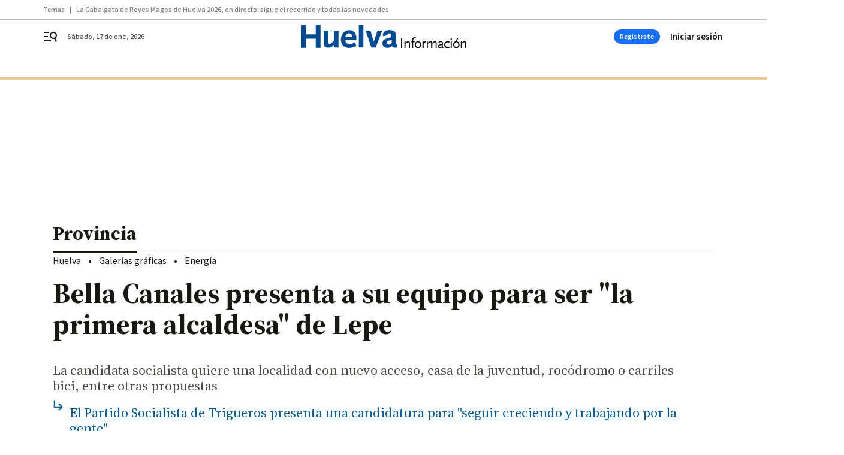

--- FILE ---
content_type: text/html; charset=UTF-8
request_url: https://www.huelvainformacion.es/provincia/Bella-Canales-presenta-alcaldesa-Lepe_0_1788122070.html
body_size: 54983
content:



<!doctype html>
<html lang="es">
<head>
    <!-- bbnx generated at 2026-01-17T23:10:50+01:00 -->
    <meta charset="UTF-8">
    <meta name="viewport" content="width=device-width, initial-scale=1.0">
    <meta http-equiv="X-UA-Compatible" content="ie=edge">
    <meta name="generator" content="BBT bCube NX">

    <link rel="preconnect" href="https://fonts.googleapis.com">
<link rel="preconnect" href="https://fonts.gstatic.com" crossorigin>
<link href="https://fonts.googleapis.com/css2?family=Source+Sans+3:ital,wght@0,200..900;1,200..900&family=Source+Serif+4:ital,opsz,wght@0,8..60,200..900;1,8..60,200..900&display=swap" rel="stylesheet">

    <link rel="preload" href="/huelvainformacion/vendor.h-9d768126b57e210119ce.js" as="script">
    <link rel="preload" href="/huelvainformacion/app.h-bc454ccb75401af11064.js" as="script">
    <link rel="preload" href="/huelvainformacion/app.h-7c2ebc9155742189b604.css" as="style">

    <title>Bella Canales presenta a su equipo para ser &quot;la primera alcaldesa&quot; de Lepe</title>
    <meta name="description" content="La candidata socialista quiere una localidad con nuevo acceso, casa de la juventud, rocódromo o carriles bici, entre otras propuestas">            <link rel="canonical" href="https://www.huelvainformacion.es/provincia/Bella-Canales-presenta-alcaldesa-Lepe_0_1788122070.html">    
            
            <meta property="article:modified_time" content="2023-04-28T13:34:38+02:00">                    <meta property="article:published_time" content="2023-04-28T13:34:38+02:00">                    <meta property="article:section" content="Provincia">                    <meta property="article:tag" content="PSOE de Huelva">                    <meta property="article:tag" content="Lepe">                    <meta name="author" content="S. P.">                    <meta http-equiv="Content-Type" content="text/html; charset=UTF-8">                    <meta name="generator" content="BBT bCube NX">                    <meta name="keywords" content="Bella, Canales, presenta, alcaldesa, Lepe">                    <meta property="og:description" content="La candidata socialista quiere una localidad con nuevo acceso, casa de la juventud, rocódromo o carriles bici, entre otras propuestas">                    <meta property="og:image" content="https://static.grupojoly.com/clip/d24c7d77-87ff-4926-a719-06a0e1424cd6_facebook-aspect-ratio_default_0.jpg">                    <meta property="og:image:height" content="628">                    <meta property="og:image:width" content="1200">                    <meta property="og:site_name" content="Huelva Información">                    <meta property="og:title" content="Bella Canales presenta a su equipo para ser &quot;la primera alcaldesa&quot; de Lepe">                    <meta property="og:type" content="article">                    <meta property="og:url" content="https://www.huelvainformacion.es/provincia/Bella-Canales-presenta-alcaldesa-Lepe_0_1788122070.html">                    <meta name="publisher" content="Huelva Información">                    <meta http-equiv="refresh" content="600">                    <meta name="robots" content="index,follow,max-image-preview:large">                    <meta name="twitter:card" content="summary_large_image">                    <meta name="twitter:description" content="La candidata socialista quiere una localidad con nuevo acceso, casa de la juventud, rocódromo o carriles bici, entre otras propuestas">                    <meta name="twitter:image" content="https://static.grupojoly.com/clip/d24c7d77-87ff-4926-a719-06a0e1424cd6_twitter-aspect-ratio_default_0.jpg">                    <meta name="twitter:title" content="Bella Canales presenta a su equipo para ser &quot;la primera alcaldesa&quot; de Lepe">                    <link rel="shortcut icon" href="https://static.grupojoly.com/clip/b06929a4-0385-487c-876b-92e2afa29faa_source-aspect-ratio_default_0.jpg" type="image/x-icon">                    <link rel="apple-touch-icon" href="https://static.grupojoly.com/joly/public/file/2024/0918/09/app-launcher-huelva.png">                    <link href="https://www.huelvainformacion.es/provincia/Bella-Canales-presenta-alcaldesa-Lepe_0_1788122070.amp.html" rel="amphtml">                    <meta property="mrf:canonical" content="https://www.huelvainformacion.es/provincia/Bella-Canales-presenta-alcaldesa-Lepe_0_1788122070.html">                    <meta property="mrf:authors" content="Alberto Ruiz">                    <meta property="mrf:sections" content="Provincia">                    <meta property="mrf:tags" content="noticia_id:7737562">                    <meta property="mrf:tags" content="fechapublicacion:20230428">                    <meta property="mrf:tags" content="lastmodify:alruiz">                    <meta property="mrf:tags" content="layout:noticias">                    <meta property="mrf:tags" content="accesstype:abierto">                    <meta property="mrf:tags" content="seotag:psoe-de-huelva;seotag:lepe">                    <meta property="mrf:tags" content="keywords:Bella;Canales;presenta;alcaldesa;Lepe">                    <meta property="mrf:tags" content="categoria:Huelva">                    <meta property="mrf:tags" content="subcategoria:Provincia">            
    
    <link rel="preconnect" href="https://static.grupojoly.com">
                                    <script type="application/ld+json">{"@context":"https:\/\/schema.org","@graph":[{"@context":"https:\/\/schema.org","@type":"NewsMediaOrganization","name":"Huelva Informaci\u00f3n","url":"https:\/\/www.huelvainformacion.es","logo":{"@type":"ImageObject","url":"https:\/\/www.huelvainformacion.es\/static\/logos\/huelvainformacion.svg"},"sameAs":["https:\/\/www.facebook.com\/HuelvaInformacion\/","https:\/\/twitter.com\/huelva_info","https:\/\/www.instagram.com\/huelvainformacion","https:\/\/www.youtube.com\/channel\/UCfF0CwPnkU2r8mtomKjwi3A"],"foundingDate":"1983-08-03T00:00:00+02:00","@id":"https:\/\/www.huelvainformacion.es#organization"},{"@context":"https:\/\/schema.org","@type":"BreadcrumbList","name":"Bella Canales presenta a su equipo para ser \"la primera alcaldesa\" de Lepe","itemListElement":[{"@type":"ListItem","position":1,"item":{"@type":"CollectionPage","url":"https:\/\/www.huelvainformacion.es","name":"Huelva Informaci\u00f3n","@id":"https:\/\/www.huelvainformacion.es"}},{"@type":"ListItem","position":2,"item":{"@type":"CollectionPage","url":"https:\/\/www.huelvainformacion.es\/provincia\/","name":"Provincia","@id":"https:\/\/www.huelvainformacion.es\/provincia\/"}},{"@type":"ListItem","position":3,"item":{"@type":"WebPage","url":"https:\/\/www.huelvainformacion.es\/provincia\/Bella-Canales-presenta-alcaldesa-Lepe_0_1788122070.html","name":"Bella Canales presenta a su equipo para ser \"la primera alcaldesa\" de Lepe","@id":"https:\/\/www.huelvainformacion.es\/provincia\/Bella-Canales-presenta-alcaldesa-Lepe_0_1788122070.html"}}],"@id":"https:\/\/www.huelvainformacion.es\/provincia\/Bella-Canales-presenta-alcaldesa-Lepe_0_1788122070.html#breadcrumb"},{"@context":"https:\/\/schema.org","@type":"NewsArticle","headline":"Bella Canales presenta a su equipo para ser \"la primera alcaldesa\" de Lepe","url":"https:\/\/www.huelvainformacion.es:443\/provincia\/Bella-Canales-presenta-alcaldesa-Lepe_0_1788122070.html","image":[{"@type":"ImageObject","url":"https:\/\/static.grupojoly.com\/clip\/d24c7d77-87ff-4926-a719-06a0e1424cd6_source-aspect-ratio_1600w_0.jpg","width":1600,"height":837,"name":"Presentaci\u00f3n de la candidatura de Bella Canales.","author":{"@type":"Person","name":"M. G."}}],"datePublished":"2023-04-28T13:34:38+02:00","dateModified":"2023-04-28T13:34:38+02:00","publisher":{"@id":"https:\/\/www.huelvainformacion.es#organization"},"author":[{"@type":"Person","name":"S. P."}],"mainEntityOfPage":"https:\/\/www.huelvainformacion.es\/provincia\/Bella-Canales-presenta-alcaldesa-Lepe_0_1788122070.html","isAccessibleForFree":true,"articleSection":["Provincia"],"articleBody":"La candidata a la Alcald\u00eda de Lepe por el PSOE, Bella Canales, present\u00f3 este jueves a un equipo con el que quiere, aseguraba, \"cambiar Lepe, sabiendo lo que la gente necesita y con proyectos m\u00e1s que ambiciosos que requieren de pasi\u00f3n y coraz\u00f3n\". La secretaria general del PSOE de Huelva, Mar\u00eda Eugenia Lim\u00f3n Bayo, ha destacado la fuerza, la val\u00eda y la pasi\u00f3n de la candidata a la Alcald\u00eda de Lepe, Bella Canales, para gobernar a partir del 28 de mayo. As\u00ed, se mostr\u00f3 ayer convencida de que \u201cLepe tiene ganas de cambio\u201d. En esta l\u00ednea, Lim\u00f3n incidi\u00f3 en que \u201cBella ser\u00e1 la primera mujer alcaldesa de Lepe porque es la \u00fanica persona capaz de sacar de este municipio de la involuci\u00f3n en la que est\u00e1\". \u201cElla est\u00e1 haciendo un trabajo de oposici\u00f3n sin miedo, constructivo, valiente y, lo m\u00e1s importante, mirando a la gente a los ojos\u201d. Por ello, valor\u00f3 \"la valent\u00eda, fuerza, garra e ilusi\u00f3n de Bella Canales por ser alcaldesa de Lepe, un pueblo que cuando estuvo gobernado por el PSOE era el gran referente de la provincia, en la que todas las personas eran tratadas por igual y que ahora hay una diferencia entre ciudadanos de primera y ciudadanos de segunda\". Canales desglos\u00f3 un programa \"en que toda la gente est\u00e1 incluida, con proyectos reales que dan respuestas a las demandas y preocupaciones\". \u201cUn programa pensado en los j\u00f3venes, con viviendas asequibles, en los mayores, en las mujeres, en los ni\u00f1os y ni\u00f1as para que puedan practicar deporte, independientemente del poder adquisitivo de sus familias\u201d. Un programa que escenific\u00f3, a trav\u00e9s de unos v\u00eddeos que muestran c\u00f3mo es el Lepe del ma\u00f1ana, \"con un gran pulm\u00f3n verde, nuevo acceso a la ciudad, casa para la juventud, un roc\u00f3dromo, nuevo carril bici, nueva biblioteca municipal, construcci\u00f3n de un tanque de tormenta o un recinto ferial \u00fanico\". Por todo ello, Bella Canales ha pedido la confianza para ella y su equipo para \"cambiar la historia de Lepe y se produzca la Lepemorfosis que tanto ans\u00eda\".","wordCount":363,"name":"Bella Canales presenta a su equipo para ser \"la primera alcaldesa\" de Lepe","description":"La candidata socialista quiere una localidad con nuevo acceso, casa de la juventud, roc\u00f3dromo o carriles bici, entre otras propuestas","keywords":["PSOE de Huelva","Lepe"],"contentLocation":[{"@type":"Place","name":"Lepe"}]}]}</script>
                <!-- New cookie policies (Marfeel) -->
<script type="text/javascript">
    if (!window.didomiConfig) {
        window.didomiConfig = {};
    }
    if (!window.didomiConfig.notice) {
        window.didomiConfig.notice = {};
    }
    if (!window.didomiConfig.app) {
        window.didomiConfig.app = {};
    }

    // time in seconds pay to reject should be valid. In this example, one day in seconds is 86400.
    window.didomiConfig.app.deniedConsentDuration = 86400;
    window.didomiConfig.notice.enable = false;
</script>
<!-- End New cookie policies (Marfeel) -->

<!-- Didomi CMP -->
<script async type="text/javascript">window.gdprAppliesGlobally=true;(function(){function a(e){if(!window.frames[e]){if(document.body&&document.body.firstChild){var t=document.body;var n=document.createElement("iframe");n.style.display="none";n.name=e;n.title=e;t.insertBefore(n,t.firstChild)}
    else{setTimeout(function(){a(e)},5)}}}function e(n,r,o,c,s){function e(e,t,n,a){if(typeof n!=="function"){return}if(!window[r]){window[r]=[]}var i=false;if(s){i=s(e,t,n)}if(!i){window[r].push({command:e,parameter:t,callback:n,version:a})}}e.stub=true;function t(a){if(!window[n]||window[n].stub!==true){return}if(!a.data){return}
        var i=typeof a.data==="string";var e;try{e=i?JSON.parse(a.data):a.data}catch(t){return}if(e[o]){var r=e[o];window[n](r.command,r.parameter,function(e,t){var n={};n[c]={returnValue:e,success:t,callId:r.callId};a.source.postMessage(i?JSON.stringify(n):n,"*")},r.version)}}
        if(typeof window[n]!=="function"){window[n]=e;if(window.addEventListener){window.addEventListener("message",t,false)}else{window.attachEvent("onmessage",t)}}}e("__tcfapi","__tcfapiBuffer","__tcfapiCall","__tcfapiReturn");a("__tcfapiLocator");(function(e){
        var t=document.createElement("script");t.id="spcloader";t.type="text/javascript";t.async=true;t.src="https://sdk.privacy-center.org/"+e+"/loader.js?target="+document.location.hostname;t.charset="utf-8";var n=document.getElementsByTagName("script")[0];n.parentNode.insertBefore(t,n)})("6e7011c3-735d-4a5c-b4d8-c8b97a71fd01")})();</script>
<!-- End Didomi CMP -->
                                    <script>
    window.adMap = {"networkCode":"","adUnitPath":"","segmentation":{"site":"","domain":"https:\/\/www.huelvainformacion.es","id":"7737562","type":"content","subtype":"noticias","language":"es","category":["Provincia","Huelva"],"tags":["PSOE de Huelva","Lepe"],"authors":[],"geocont":""},"bannerTop":null,"bannerUnderHeader":{"type":"html","id":1000028,"slotType":"BANNER","minimumReservedHeightMobile":115,"minimumReservedHeightDesktop":265,"name":"Top, Int, Skin RC","active":true,"code":"<div id=\"top\" class=\"henneoHB\"><\/div>\n<div id=\"int\" class=\"henneoHB\"><\/div>\n<div id=\"skin\" class=\"henneoHB\"><\/div>"},"bannerFooter":null,"afterContent":null,"skyLeft":{"type":"html","id":1000027,"slotType":"SKY","minimumReservedHeightMobile":null,"minimumReservedHeightDesktop":600,"name":"Skyizda RC","active":true,"code":"<div id=\"skyizda\" class=\"henneoHB\"><\/div>"},"skyRight":{"type":"html","id":1000026,"slotType":"SKY","minimumReservedHeightMobile":null,"minimumReservedHeightDesktop":600,"name":"Skydcha RC","active":true,"code":"<div id=\"skydcha\" class=\"henneoHB\"><\/div>"},"outOfPage":null,"list":[{"index":3,"position":{"type":"html","id":1000063,"slotType":"RECTANGLE","minimumReservedHeightMobile":250,"minimumReservedHeightDesktop":450,"name":"Intext Contenidos Noticias HI","active":true,"code":"<div class=\"adv-intext\">\n <script>function a(r){try{for(;r.parent&&r!==r.parent;)r=r.parent;return r}catch(r){return null}}var n=a(window);if(n&&n.document&&n.document.body){var s=document.createElement(\"script\");s.setAttribute(\"data-gdpr-applies\", \"${gdpr}\");s.setAttribute(\"data-consent-string\", \"${gdpr_consent}\");s.src=\"https:\/\/static.sunmedia.tv\/integrations\/2bf04bfc-4f59-46bf-963b-5219d6758c19\/2bf04bfc-4f59-46bf-963b-5219d6758c19.js\",s.async=!0,n.document.body.appendChild(s)}<\/script>\n<\/div>"}}],"vastUrl":"https:\/\/vast.sunmedia.tv\/df40fa1e-ea46-48aa-9f19-57533868f398?rnd=__timestamp__&gdpr=${gdpr}&gdpr_consent=${gdpr_consent}&referrerurl=__page-url__&rw=__player-width__&rh=__player-height__&cp.schain=${supply_chain}&t=${VALUE}","adMapName":"Admap Contenidos con columna derecha Desktop HI","underRecirculationBannerLeft":null,"underRecirculationBannerRight":null} || [];
    window.adMapMobile = {"networkCode":"","adUnitPath":"","segmentation":{"site":"","domain":"https:\/\/www.huelvainformacion.es","id":"7737562","type":"content","subtype":"noticias","language":"es","category":["Provincia","Huelva"],"tags":["PSOE de Huelva","Lepe"],"authors":[],"geocont":""},"bannerTop":{"type":"html","id":1000024,"slotType":"BANNER","minimumReservedHeightMobile":115,"minimumReservedHeightDesktop":265,"name":"Top, Int RC","active":true,"code":"<div id=\"top\" class=\"henneoHB\"><\/div>\n<div id=\"int\" class=\"henneoHB\"><\/div>"},"bannerUnderHeader":null,"bannerFooter":null,"afterContent":null,"skyLeft":null,"skyRight":null,"outOfPage":null,"list":[{"index":3,"position":{"type":"html","id":1000013,"slotType":"RECTANGLE","minimumReservedHeightMobile":600,"minimumReservedHeightDesktop":600,"name":"Right1 RC","active":true,"code":"<div class=\"henneoHB henneoHB-right\" ><\/div>"}},{"index":6,"position":{"type":"html","id":1000063,"slotType":"RECTANGLE","minimumReservedHeightMobile":250,"minimumReservedHeightDesktop":450,"name":"Intext Contenidos Noticias HI","active":true,"code":"<div class=\"adv-intext\">\n <script>function a(r){try{for(;r.parent&&r!==r.parent;)r=r.parent;return r}catch(r){return null}}var n=a(window);if(n&&n.document&&n.document.body){var s=document.createElement(\"script\");s.setAttribute(\"data-gdpr-applies\", \"${gdpr}\");s.setAttribute(\"data-consent-string\", \"${gdpr_consent}\");s.src=\"https:\/\/static.sunmedia.tv\/integrations\/2bf04bfc-4f59-46bf-963b-5219d6758c19\/2bf04bfc-4f59-46bf-963b-5219d6758c19.js\",s.async=!0,n.document.body.appendChild(s)}<\/script>\n<\/div>"}},{"index":10,"position":{"type":"html","id":1000014,"slotType":"RECTANGLE","minimumReservedHeightMobile":600,"minimumReservedHeightDesktop":600,"name":"Right2 RC","active":true,"code":"<div class=\"henneoHB henneoHB-right\" ><\/div>"}},{"index":14,"position":{"type":"html","id":1000015,"slotType":"RECTANGLE","minimumReservedHeightMobile":600,"minimumReservedHeightDesktop":600,"name":"Right3 RC","active":true,"code":"<div class=\"henneoHB henneoHB-right\" ><\/div>"}},{"index":18,"position":{"type":"html","id":1000016,"slotType":"RECTANGLE","minimumReservedHeightMobile":600,"minimumReservedHeightDesktop":600,"name":"Right4 RC","active":true,"code":"<div class=\"henneoHB henneoHB-right\" ><\/div>"}}],"vastUrl":"https:\/\/vast.sunmedia.tv\/df40fa1e-ea46-48aa-9f19-57533868f398?rnd=__timestamp__&gdpr=${gdpr}&gdpr_consent=${gdpr_consent}&referrerurl=__page-url__&rw=__player-width__&rh=__player-height__&cp.schain=${supply_chain}&t=${VALUE}","adMapName":"Admap Contenidos Mobile HI","underRecirculationBannerLeft":null,"underRecirculationBannerRight":null} || [];
</script>
                        
            <!-- Tag per site - Google Analytics -->

    
    <!-- Google Analytics -->
    <script>
        window.dataLayer = window.dataLayer || [];
        window.dataLayer.push({
                        'site': 'hin',                        'categoria': 'Huelva',                        'subcategoria': 'Provincia',                        'secundarias': '',                        'section': 'Huelva',                        'platform': 'Desktop',                        'layout': 'noticias',                        'createdby': 'alruiz',                        'titular': 'Bella-Canales-presenta-a-su-equipo-para-ser-&quot;la-primera-alcaldesa&quot;-de-Lepe',                        'fechapublicacion': '20230428',                        'lastmodify': 'alruiz',                        'keywords': 'Bella,Canales,presenta,alcaldesa,Lepe',                        'noticia_id': '7737562',                        'seotag': 'psoe-de-huelva,lepe',                        'title': 'Bella Canales presenta a su equipo para ser &quot;la primera alcaldesa&quot; de Lepe',                        'firma': 'S. P.',                        'media_id': '406',                        'author': 'Alberto Ruiz',                        'user': 'alruiz',                        'image': 'https://static.grupojoly.com/clip/d24c7d77-87ff-4926-a719-06a0e1424cd6_16-9-aspect-ratio_25p_0.jpg',                        'canonical': 'https://www.huelvainformacion.es/provincia/Bella-Canales-presenta-alcaldesa-Lepe_0_1788122070.html',                        'template': 'normal',                        'op_column': '',                        'fechadeactualizacion': '2023-04-28 13:34:38',                        'accesstype': 'abierto',                        'mediatype': '',                        'user_logged': '0',                        'user_id': '',                        'ga_id': '',                        'su': '',                        'kid': ''                    });
    </script>
    <script>
    function updateDataLayerPlatform() {
        const isMobile = detectMob();
        if (isMobile) {
            window.dataLayer.push({ 'platform': 'Mobile' });
        }
    }

    function detectMob() {
        const toMatch = [
            /Android/i,
            /webOS/i,
            /iPhone/i,
            /iPad/i,
            /iPod/i,
            /BlackBerry/i,
            /Windows Phone/i
        ];

        return toMatch.some((toMatchItem) => {
            return navigator.userAgent.match(toMatchItem);
        });
    }

    updateDataLayerPlatform();
    </script>

    <!-- Google Tag Manager -->
    <script>
    window.jolTagManagerId = "GTM-M3F442";
    (function (w, d, s, l, i) {
        w[l] = w[l] || [];
        w[l].push({ 'gtm.start': new Date().getTime(), event: 'gtm.js' });
        const f = d.getElementsByTagName(s)[0],
            j = d.createElement(s),
            dl = l != 'dataLayer' ? '&l=' + l : '';
        j.src = 'https://www.googletagmanager.com/gtm.js?id=' + i + dl;
        j.async = 'true';
        f.parentNode.insertBefore(j, f);
    })(window, document, 'script', 'dataLayer', 'GTM-M3F442');
    </script>
    <!-- End Google Tag Manager -->

<!-- Google Tag Manager (Alayans -> Addoor) - https://mgr.bitban.com/issues/129004 -->
<script>(function(w,d,s,l,i){w[l]=w[l]||[]; w[l].push({'gtm.start':new Date().getTime(), event:'gtm.js'});var f=d.getElementsByTagName(s)[0],j=d.createElement(s), dl=l!='dataLayer'?'&l='+l:'';j.async=true;j.src='https://www.googletagmanager.com/gtm.js?id='+i+dl;f.parentNode.insertBefore(j,f);
    })(window,document, 'script', 'dataLayer', 'GTM-P3BNRJ4L'); </script>
<!-- End Google Tag Manager -->
    
                        <style>
        #related-7737562 {
            display: none;
        }
    </style>
    <link rel="preload" href="/huelvainformacion/brick/hot-topics-joly-default-brick.h-8762d46ccd6151052390.css" as="style"><link rel="preload" href="/huelvainformacion/brick/header-joly-default-brick.h-3c03f73eabfe9d9ba232.css" as="style"><link rel="preload" href="/huelvainformacion/brick/footer-joly-default-brick.h-744b45ddbf3c7553f4a1.css" as="style"><link rel='stylesheet' href='/huelvainformacion/brick/hot-topics-joly-default-brick.h-8762d46ccd6151052390.css'><link rel='stylesheet' href='/huelvainformacion/brick/header-joly-default-brick.h-3c03f73eabfe9d9ba232.css'><link rel='stylesheet' href='/huelvainformacion/brick/footer-joly-default-brick.h-744b45ddbf3c7553f4a1.css'>

    <link rel="stylesheet" href="/huelvainformacion/app.h-7c2ebc9155742189b604.css">

                
                                
                    <!-- Seedtag Config -->
<script defer>
!function(){window.hb_now=Date.now();var e=document.getElementsByTagName("script")[0],t="https://hb.20m.es/stable/config/grupojoly.com/desktop-mobile.min.js";
window.location.search.match(/hb_test=true/)&&(t=t.replace("/stable/","/test/"));var n=document.createElement("script");n.async=!0,n.src=t,e.parentNode.insertBefore(n,e)}();
</script>
<!-- Indigitall -->
<script defer type="text/javascript" src="/static/indigitall/sdk.min.js"></script>
<script defer type="text/javascript" src="/static/indigitall/worker.min.js"></script>
<!-- GFK -->

    
    <script defer type="text/javascript">
        var gfkS2sConf = {
            media: "HuelvainformacionWeb",
            url: "//es-config.sensic.net/s2s-web.js",
            type:     "WEB",
            logLevel: "none"
        };

        (function (w, d, c, s, id, v) {
            if (d.getElementById(id)) {
                return;
            }

            w.gfkS2sConf = c;
            w[id] = {};
            w[id].agents = [];
            var api = ["playStreamLive", "playStreamOnDemand", "stop", "skip", "screen", "volume", "impression"];
            w.gfks = (function () {
                function f(sA, e, cb) {
                    return function () {
                        sA.p = cb();
                        sA.queue.push({f: e, a: arguments});
                    };
                }
                function s(c, pId, cb) {
                    var sA = {queue: [], config: c, cb: cb, pId: pId};
                    for (var i = 0; i < api.length; i++) {
                        var e = api[i];
                        sA[e] = f(sA, e, cb);
                    }
                    return sA;
                }
                return s;
            }());
            w[id].getAgent = function (cb, pId) {
                var a = {
                    a: new w.gfks(c, pId || "", cb || function () {
                        return 0;
                    })
                };
                function g(a, e) {
                    return function () {
                        return a.a[e].apply(a.a, arguments);
                    }
                }
                for (var i = 0; i < api.length; i++) {
                    var e = api[i];
                    a[e] = g(a, e);
                }
                w[id].agents.push(a);
                return a;
            };

            var lJS = function (eId, url) {
                var tag = d.createElement(s);
                var el = d.getElementsByTagName(s)[0];
                tag.id = eId;
                tag.async = true;
                tag.type = 'text/javascript';
                tag.src = url;
                el.parentNode.insertBefore(tag, el);
            };

            if (c.hasOwnProperty(v)) {lJS(id + v, c[v]);}
            lJS(id, c.url);
        })(window, document, gfkS2sConf, 'script', 'gfkS2s', 'visUrl');
    </script>
    <script defer type="text/javascript">
        var agent = gfkS2s.getAgent();
        let c1 = window.location.hostname.replace("www.", "");
        let c2 = "homepage";
        if (window.location.pathname.length > 1) {
            c2 = window.location.pathname;
            if (window.location.pathname.lastIndexOf("/") > 0) {
                c2 = window.location.pathname.substring(1, window.location.pathname.lastIndexOf("/"));
            }
        }
        var customParams = {
            c1: c1,
            c2: c2
        }

        agent.impression("default", customParams);
    </script>
<!-- Marfeel head-->
<script defer type="text/javascript">
    function e(e){var t=!(arguments.length>1&&void 0!==arguments[1])||arguments[1],c=document.createElement("script");c.src=e,t?c.type="module":(c.async=!0,c.type="text/javascript",c.setAttribute("nomodule",""));var n=document.getElementsByTagName("script")[0];n.parentNode.insertBefore(c,n)}function t(t,c,n){var a,o,r;null!==(a=t.marfeel)&&void 0!==a||(t.marfeel={}),null!==(o=(r=t.marfeel).cmd)&&void 0!==o||(r.cmd=[]),t.marfeel.config=n,t.marfeel.config.accountId=c;var i="https://sdk.mrf.io/statics";e("".concat(i,"/marfeel-sdk.js?id=").concat(c),!0),e("".concat(i,"/marfeel-sdk.es5.js?id=").concat(c),!1)}!function(e,c){var n=arguments.length>2&&void 0!==arguments[2]?arguments[2]:{};t(e,c,n)}(window,3358,{} /*config*/);
</script>

<!-- Interstitial Adgage -->
    <script defer src="https://cdn.adkaora.space/grupojoly/generic/prod/adk-init.js" data-version="v3" type="text/javascript"></script>
<!-- Besocy head -->
<script>
(function(d,s,id,h,t){
    var js,r,djs = d.getElementsByTagName(s)[0];
    if (d.getElementById(id)) {return;}
    js = d.createElement('script');js.id =id;js.async=1;
    js.h=h;js.t=t;
    r=encodeURI(btoa(d.referrer));
    js.src="//"+h+"/pixel/js/"+t+"/"+r;
    djs.parentNode.insertBefore(js, djs);
}(document, 'script', 'dogtrack-pixel','joly.spxl.socy.es', 'JOLYOzD0eCrpfv'));
</script>
<!-- Besocy head -->

<!-- Permutive -->


        
<script defer type="text/javascript" src="https://cdns.gigya.com/js/gigya.js?apiKey=3_c492r6RWJOhHD0xTiS28V5AMTHYznjX2qKmNKLoAMBevBcM7Ke-TUIKfZlARi5ZE">
    {
        'lang': 'es',
        'sessionExpiration': 2592000,
    }
</script>
        
    <style>@media all and (max-width: 768px) {#id-bannerTop { min-height: 115px; }} </style>
<style>@media all and (min-width: 769px) {#id-bannerUnderHeader { min-height: 265px; }} </style>
<style>@media all and (min-width: 1100px) {#id-1000063-advertising--desktop { min-height: 486px; }} </style>
<style>@media all and (max-width: 1099px) {#id-1000013-advertising--mobile { min-height: 636px; }} </style>
<style>@media all and (max-width: 1099px) {#id-1000063-advertising--mobile { min-height: 286px; }} </style>
</head>


<body class="web-mode huelvainformacion  sky-grid sky-grid-content">

  
      <!-- Global site tag (gtag.js) - Google Analytics -->

    <!-- Google Tag Manager (noscript) -->
    <noscript><iframe src="https://www.googletagmanager.com/ns.html?id=GTM-M3F442"
                      height="0" width="0" style="display:none;visibility:hidden"></iframe></noscript>
    <!-- End Google Tag Manager (noscript) -->
  
        
            <!-- Begin comScore Tag -->
        <script>
            var _comscore = _comscore || [];
            _comscore.push({ c1: "2", c2: "14621244" });
            (function() {
                var s = document.createElement("script"), el = document.getElementsByTagName("script")[0]; s.async = true;
                s.src = "https://sb.scorecardresearch.com/cs/14621244/beacon.js";
                el.parentNode.insertBefore(s, el);
            })();
        </script>
        <noscript>
            <img src="https://sb.scorecardresearch.com/p?c1=2&c2=14621244&cv=3.6&cj=1" alt="comScore">
        </noscript>
        <!-- End comScore Tag -->
    
  
  
<div id="app">
    <page-variables :content-id="7737562"                    :running-in-showroom="false"
                    :site-url="&quot;https:\/\/www.huelvainformacion.es&quot;"
                    :site="{&quot;id&quot;:19,&quot;name&quot;:&quot;Huelva Informaci\u00f3n&quot;,&quot;alias&quot;:&quot;huelvainformacion&quot;,&quot;url&quot;:&quot;https:\/\/www.huelvainformacion.es&quot;,&quot;staticUrl&quot;:null,&quot;scheme&quot;:&quot;https&quot;,&quot;mediaId&quot;:9}"
                    :preview="false"
                    :feature-flags="{&quot;CmsAuditLog.enabled&quot;:true,&quot;ManualContentIdInBoardsAndComposition.enabled&quot;:true,&quot;ShowLanguageToolFAB.Enabled&quot;:true}"></page-variables>
                                            <nx-paywall-manager :content-id="7737562"></nx-paywall-manager>
            <nx-paywall-version-testing></nx-paywall-version-testing>
            
            
                        <aside id="id-bannerTop" data-ad-type="bannerTop">
                <nx-advertising-position type="bannerTop"></nx-advertising-position>
            </aside>
            
            
            
        
            <div class="top_container">
                        <nav aria-label="Saltar al contenido">
                <a href="#content-body" tabindex="0" class="sr-only gl-accessibility">Ir al contenido</a>
            </nav>
            
                                            
                
    <nav class="topic_nav middle  ">
        <div class="topic_nav--wrap A-100-500-500-N">
            <span class="topic_nav--title A-100-700-500-N">Temas</span>
                            
    <a href="https://www.huelvainformacion.es/huelva/cabalgata-reyes-magos-huelva-2026-directo-recorrido-horario-ultimas-noticias-sus-majestades_10_2005557842.html"
       class=""
        title="La Cabalgata de Reyes Magos de Huelva 2026, en directo: sigue el recorrido y todas las novedades"                      >La Cabalgata de Reyes Magos de Huelva 2026, en directo: sigue el recorrido y todas las novedades</a>
                    </div>
        <span class="topic_nav--arrow"><svg height="14" viewBox="0 0 9 14" width="9" xmlns="http://www.w3.org/2000/svg"><path d="m0 1.645 5.56275304 5.355-5.56275304 5.355 1.71255061 1.645 7.28744939-7-7.28744939-7z"/></svg></span>
    </nav>

            
                                            
                
<nx-header-joly-default inline-template>
    <header class="bbnx-header huelvainformacion  "
            :class="{
            'sticky': this.headerSticky,
            'stickeable': this.headerStickable,
            'open_menu': this.openMenu,
            'open_search': this.openSearch }">
        <div class="bbnx-header-wrapper">
            <button class="burger"
                    aria-expanded="false"
                    @click.stop="toggleMenu"
                    aria-label="header.menu.open">
                <span class="sr-only">header.menu.open</span>
                <svg width="24" height="24" viewBox="0 0 24 24" fill="none" xmlns="http://www.w3.org/2000/svg">
<path fill-rule="evenodd" clip-rule="evenodd" d="M10 4H1V6H10V4ZM13 18H1V20H13V18ZM1 11H8V13H1V11ZM22.6453 12.0163C23.7635 8.89772 22.15 5.46926 19.0388 4.35308C15.9275 3.23699 12.4933 4.85461 11.3627 7.96875C10.2322 11.0829 11.8322 14.5178 14.939 15.6462C16.1126 16.0666 17.3318 16.0999 18.4569 15.8118L20.8806 21L22.9881 20.0095L20.5604 14.812C21.4838 14.1292 22.2237 13.1761 22.6453 12.0163ZM13.3081 8.64794C14.061 6.60972 16.3173 5.56022 18.3531 6.30143C20.3991 7.05629 21.4422 9.32957 20.6794 11.3795L20.6208 11.5266C19.8047 13.463 17.6031 14.4318 15.6213 13.6973C13.5898 12.9445 12.5552 10.6862 13.3081 8.64794Z" fill="#1A1813"/>
</svg>

            </button>
            <span class="register-date register-date--xl A-100-500-500-N" v-text="dateTimeNow"></span>
                        <a href="/" class="logo expanded" title="Ir a Huelva Información">
                                                            <svg width="400" height="58" viewBox="0 0 400 58" fill="none" xmlns="http://www.w3.org/2000/svg">
<path d="M277.385 30.8677C277.926 30.9867 278.499 31.1867 279.099 31.4624V31.4678L278.012 33.6735C277.461 33.4789 276.99 33.3437 276.596 33.2626C276.201 33.1761 275.807 33.1437 275.417 33.1437C274.066 33.1383 273.055 33.6032 272.384 34.5276C271.714 35.4521 271.379 36.8631 271.379 38.7552V40.723H275.131V42.9287H271.379V56.606H268.752V42.9287H266.086V41.3879L268.752 40.723V38.0902C268.779 35.7981 269.395 33.9978 270.606 32.6896C271.817 31.3813 273.477 30.711 275.59 30.6893C276.244 30.6893 276.844 30.7488 277.385 30.8677Z" fill="black"/>
<path d="M245.014 56.6114V33.4627H242.143V56.6114H245.014Z" fill="black"/>
<path d="M263.692 56.6114V56.6006H263.697L263.692 56.6114Z" fill="black"/>
<path d="M263.692 56.6006V44.7181C263.692 43.2314 263.351 42.1232 262.659 41.3934C261.967 40.6635 260.918 40.3013 259.523 40.3013C258.777 40.3013 258.031 40.4365 257.296 40.7068C256.556 40.9771 255.885 41.3663 255.28 41.8799C254.917 42.1718 254.593 42.4584 254.312 42.7395C254.025 43.026 253.62 43.4639 253.106 44.0477V40.723H250.479V56.606H253.106V46.8913C254.474 45.3776 255.637 44.291 256.593 43.6207C257.55 42.9557 258.426 42.6313 259.215 42.6422C259.588 42.6422 259.918 42.7178 260.205 42.8638C260.491 43.0098 260.697 43.2206 260.826 43.4855C260.913 43.6963 260.972 43.9288 261.016 44.1883C261.053 44.4478 261.075 44.8316 261.07 45.3398V56.6006H263.692Z" fill="black"/>
<path fill-rule="evenodd" clip-rule="evenodd" d="M290.911 48.6861C290.895 47.1346 290.538 45.729 289.835 44.4694C289.138 43.2098 288.197 42.2043 287.019 41.4528C285.846 40.7068 284.537 40.3176 283.089 40.3013C281.629 40.3176 280.315 40.7068 279.131 41.4528C277.947 42.2043 277.012 43.2044 276.309 44.4694C275.606 45.729 275.25 47.1346 275.233 48.6861C275.25 50.2269 275.606 51.627 276.309 52.8866C277.012 54.1463 277.947 55.1518 279.131 55.9086C280.31 56.6601 281.629 57.0439 283.089 57.0655C284.532 57.0439 285.846 56.6601 287.019 55.9086C288.197 55.1518 289.132 54.1463 289.835 52.8866C290.538 51.627 290.895 50.2269 290.911 48.6861ZM288.04 48.6861C288.008 50.4107 287.532 51.8379 286.608 52.9677C285.683 54.0976 284.516 54.6815 283.094 54.7247C281.656 54.6815 280.477 54.0976 279.553 52.9677C278.623 51.8379 278.147 50.4161 278.115 48.6861C278.147 46.9616 278.628 45.5344 279.553 44.4045C280.477 43.2747 281.661 42.6908 283.094 42.6476C284.51 42.6908 285.683 43.2747 286.608 44.4045C287.532 45.529 288.008 46.9562 288.04 48.6861Z" fill="black"/>
<path d="M301.777 40.5879C302.129 40.7717 302.48 41.042 302.837 41.3934H302.826L301.529 43.6044C301.274 43.3774 301.058 43.2152 300.891 43.1179C300.723 43.0206 300.561 42.9719 300.409 42.9719C299.923 42.9719 299.361 43.3287 298.734 44.0315C298.107 44.7343 297.415 45.7723 296.658 47.1454V56.6114H294.03V40.7284H296.658V43.6044C297.615 42.361 298.404 41.4961 299.02 41.0095C299.636 40.5176 300.231 40.2851 300.799 40.3067C301.102 40.3121 301.431 40.404 301.777 40.5879Z" fill="black"/>
<path d="M328.294 56.6114V44.7181C328.294 43.2314 327.953 42.1232 327.261 41.3934C326.569 40.6635 325.526 40.3013 324.12 40.3013C323.374 40.3013 322.634 40.4365 321.893 40.7068C321.153 40.9771 320.482 41.3663 319.877 41.8799C319.52 42.1664 319.19 42.4584 318.904 42.7449C318.617 43.0314 318.201 43.4801 317.666 44.091C317.579 42.8097 317.201 41.8637 316.52 41.2366C315.838 40.6149 314.844 40.3013 313.53 40.3013C312.784 40.3013 312.043 40.4365 311.303 40.7068C310.562 40.9771 309.892 41.3663 309.286 41.8745C308.924 42.1664 308.605 42.4529 308.313 42.7341C308.027 43.0206 307.627 43.4585 307.108 44.0423V40.7176H304.48V56.606H307.108V46.8967C308.475 45.383 309.638 44.2964 310.595 43.6261C311.551 42.9611 312.427 42.6368 313.211 42.6476C313.584 42.6476 313.914 42.7233 314.2 42.8692C314.487 43.0152 314.692 43.226 314.822 43.4909C314.941 43.7126 315.011 43.9342 315.038 44.1667C315.065 44.3991 315.071 44.7938 315.065 45.3452V56.606H317.693V46.8913L318.428 46.1183C319.59 44.8965 320.596 44.0153 321.439 43.4639C322.288 42.9125 323.077 42.6368 323.796 42.6476C324.169 42.6476 324.499 42.7233 324.785 42.8692C325.072 43.0152 325.277 43.226 325.407 43.4909C325.526 43.7126 325.596 43.9342 325.623 44.1667C325.65 44.3991 325.656 44.7938 325.65 45.3452V56.606H328.278L328.294 56.6114Z" fill="black"/>
<path d="M344.642 54.857L344.658 54.8599L344.647 54.8382L344.642 54.857Z" fill="black"/>
<path fill-rule="evenodd" clip-rule="evenodd" d="M344.642 54.857C343.852 54.7155 343.425 54.4353 343.361 54.0165V44.264C343.344 43.026 342.88 42.0583 341.96 41.3609C341.047 40.6689 339.782 40.3121 338.171 40.3013C336.446 40.3176 335.062 40.6419 334.035 41.2798C333.003 41.9177 332.478 42.7719 332.451 43.8423C332.451 44.0261 332.462 44.1829 332.5 44.318C332.538 44.4532 332.613 44.6208 332.732 44.8208L335.392 44.2586C335.344 44.118 335.306 44.0045 335.284 43.918C335.262 43.8315 335.252 43.745 335.252 43.6585C335.252 43.2044 335.446 42.8584 335.846 42.6313C336.246 42.4043 336.852 42.2908 337.673 42.2908C338.69 42.2908 339.452 42.4584 339.949 42.7827C340.452 43.1125 340.701 43.6044 340.695 44.2532V47.1292L335.181 48.4266C334.024 48.7132 333.143 49.2267 332.543 49.9782C331.943 50.7296 331.646 51.6865 331.64 52.8434C331.651 54.1246 332.046 55.1356 332.797 55.8762C333.554 56.6222 334.581 56.9953 335.879 57.0169C336.452 57.0169 337.03 56.9304 337.619 56.7682C338.209 56.606 338.749 56.3844 339.252 56.1033C339.506 55.9735 339.749 55.8113 339.987 55.6275C340.231 55.4437 340.544 55.1842 340.933 54.8382C340.987 55.5789 341.247 56.1195 341.712 56.4547C342.177 56.7898 342.944 56.9844 344.015 57.0439L344.642 54.857ZM338.149 54.2814C338.744 53.9949 339.593 53.4489 340.695 52.6434L340.701 52.638V49.3457L334.733 50.8918C334.543 51.2432 334.424 51.5459 334.36 51.7892C334.295 52.0379 334.273 52.3082 334.273 52.6109C334.278 53.2489 334.479 53.7516 334.857 54.1192C335.235 54.4868 335.76 54.6761 336.414 54.6815C336.971 54.6977 337.549 54.5679 338.149 54.2814Z" fill="black"/>
<path d="M360.157 55.3843L358.79 53.3191C358.162 53.8057 357.552 54.1517 356.973 54.3517C356.389 54.5571 355.724 54.6544 354.967 54.649C353.248 54.6328 351.897 54.0976 350.918 53.0488C349.94 52.0055 349.437 50.5566 349.426 48.7186C349.448 46.9021 349.94 45.4479 350.891 44.3613C351.848 43.2693 353.135 42.7124 354.751 42.6854C355.454 42.68 356.076 42.7773 356.622 42.9882C357.168 43.199 357.735 43.5504 358.33 44.0586L359.838 41.9178C359.319 41.5447 358.876 41.2636 358.508 41.0852C358.146 40.9014 357.708 40.75 357.206 40.6257C356.438 40.4149 355.654 40.3122 354.854 40.3122C352.373 40.3554 350.383 41.1555 348.869 42.707C347.361 44.264 346.583 46.3183 346.545 48.8699C346.583 51.3459 347.334 53.3245 348.799 54.8004C350.264 56.2763 352.227 57.0385 354.681 57.0764C355.476 57.0764 356.249 56.979 357 56.7952C357.752 56.6114 358.449 56.3411 359.103 55.9897C359.346 55.8816 359.698 55.6816 360.157 55.3951V55.3843Z" fill="black"/>
<path d="M364.823 40.7284V56.6114H362.195V40.7284H364.823Z" fill="black"/>
<path d="M364.742 33.9708C365.066 34.2952 365.234 34.6952 365.244 35.1818C365.234 35.6683 365.066 36.0684 364.742 36.3927C364.417 36.7171 364.012 36.8793 363.531 36.8955C363.044 36.8847 362.639 36.7171 362.314 36.3927C361.99 36.0738 361.822 35.6683 361.812 35.1818C361.822 34.7006 361.99 34.2898 362.314 33.9708C362.639 33.6519 363.044 33.4789 363.531 33.4681C364.012 33.4789 364.417 33.6465 364.742 33.9708Z" fill="black"/>
<path fill-rule="evenodd" clip-rule="evenodd" d="M383.657 48.6861C383.641 47.1346 383.279 45.729 382.582 44.4694C381.884 43.2098 380.944 42.2043 379.765 41.4528C378.587 40.7068 377.278 40.3175 375.835 40.3013C374.375 40.3175 373.062 40.7068 371.878 41.4528C370.694 42.2043 369.759 43.2044 369.056 44.4694C368.353 45.729 367.996 47.1346 367.98 48.6861C367.996 50.2269 368.353 51.627 369.056 52.8866C369.759 54.1462 370.699 55.1518 371.878 55.9086C373.062 56.6601 374.375 57.0439 375.835 57.0655C377.278 57.0439 378.587 56.6601 379.765 55.9086C380.938 55.1518 381.879 54.1462 382.582 52.8866C383.279 51.627 383.641 50.2269 383.657 48.6861ZM380.787 48.6861C380.754 50.4107 380.279 51.8379 379.354 52.9677C378.43 54.0976 377.262 54.6814 375.84 54.7247C374.402 54.6814 373.224 54.0976 372.294 52.9677C371.37 51.8379 370.888 50.4161 370.856 48.6861C370.883 46.9616 371.364 45.5344 372.294 44.4045C373.218 43.2747 374.402 42.6908 375.84 42.6476C377.262 42.6908 378.43 43.2747 379.354 44.4045C380.279 45.529 380.754 46.9562 380.787 48.6861Z" fill="black"/>
<path d="M377.419 33.4627L374.402 39.1769H376.721L380.511 33.4627H377.419Z" fill="black"/>
<path d="M400 44.7181V56.6006H397.373V45.3398C397.378 44.8316 397.356 44.4478 397.319 44.1883C397.281 43.9288 397.216 43.6963 397.129 43.4855C397.005 43.2206 396.794 43.0098 396.508 42.8638C396.221 42.7178 395.891 42.6422 395.518 42.6422C394.729 42.6313 393.853 42.9557 392.896 43.6207C391.94 44.291 390.777 45.3776 389.409 46.8913V56.606H386.782V40.723H389.409V44.0477C389.923 43.4639 390.329 43.026 390.615 42.7395C390.896 42.4584 391.221 42.1718 391.583 41.8799C392.188 41.3663 392.859 40.9771 393.599 40.7068C394.34 40.4365 395.08 40.3013 395.832 40.3013C397.227 40.3013 398.275 40.6635 398.967 41.3934C399.654 42.1232 400 43.2314 400 44.7181Z" fill="black"/>
<path d="M140.093 0.501831H151.029V55.2923H140.093V0.501831Z" fill="#004B94"/>
<path d="M11.5473 23.51H35.9125V0.750488H47.4544V56.2924H35.9125V33.9329H11.5473V56.2924H0V0.750488H11.5473V23.51Z" fill="#004B94"/>
<path d="M79.88 14.5251H90.9029V54.8003L91.4273 55.2977H79.88V49.1239C77.6905 51.4539 75.5605 53.1731 73.5387 54.2435C71.3492 55.4004 68.9813 55.9842 66.5 55.9842H66.2999C62.6238 55.9842 59.8073 55.0057 57.9422 53.0758C56.0771 51.1566 55.131 48.2211 55.131 44.3558V14.5251H66.1594V40.6526C66.1486 43.0313 66.3864 44.745 66.8622 45.756C67.3055 46.6912 68.0353 47.1183 69.0895 47.1183C70.1166 47.1075 71.4195 46.5669 72.9278 45.4694C74.4955 44.3233 76.4039 42.561 78.5933 40.2364L79.88 38.8686V14.5251Z" fill="#004B94"/>
<path fill-rule="evenodd" clip-rule="evenodd" d="M129.864 42.9394C128.021 44.1017 126.621 44.918 125.577 45.437C124.507 45.9668 123.399 46.3885 122.274 46.6966C121.49 46.9453 120.701 47.1237 119.934 47.2264C119.133 47.3292 118.377 47.3724 117.641 47.3724C115.798 47.3562 114.079 46.9291 112.543 46.102C111.024 45.2748 109.819 44.1342 108.965 42.7124C108.521 41.9663 108.208 41.1446 108.029 40.2742C107.856 39.4471 107.732 38.3281 107.656 36.8522H134.184V32.1111C134.103 26.532 132.497 21.9909 129.41 18.623C126.313 15.2496 122.155 13.498 117.03 13.4061C111.105 13.5413 106.197 15.7199 102.439 19.8826C98.6931 24.0344 96.7307 29.4459 96.6063 35.9872C96.6712 42.2474 98.466 47.2535 101.942 50.8647C105.418 54.476 110.267 56.3411 116.349 56.4221C118.674 56.4221 120.971 56.1789 123.177 55.7085C125.361 55.2382 127.545 54.5138 129.67 53.5569C130.616 53.1515 132.038 52.4433 134.005 51.3945L134.297 51.2377L130.194 42.7448L129.864 42.9502V42.9394ZM107.408 30.3865L107.473 29.9865C107.932 27.1862 108.932 25.0021 110.446 23.4884C111.97 21.9585 113.954 21.1692 116.344 21.153C118.831 21.1206 120.701 21.8287 121.901 23.2505C123.08 24.6453 123.739 26.9267 123.847 30.0297L123.858 30.3865H107.408Z" fill="#004B94"/>
<path d="M176.221 41.0905L168.107 14.5251H156.597L170.28 55.2922H181.022L196.721 14.5251H185.195L176.221 41.0905Z" fill="#004B94"/>
<path fill-rule="evenodd" clip-rule="evenodd" d="M232.693 47.3724L232.834 47.4102L232.817 47.4156L233.066 47.5346L231.315 55.8221H228.882C226.298 55.8707 224.422 55.5626 223.157 54.9139C221.989 54.3138 220.984 53.2164 220.162 51.6486C218.378 53.2272 216.61 54.4057 214.896 55.1517C213.091 55.941 211.155 56.3465 209.139 56.3465H209.058C205.517 56.287 202.625 55.2328 200.451 53.2164C198.273 51.1891 197.137 48.4752 197.078 45.1505C197.078 44.4585 197.143 43.7449 197.267 43.0259C197.381 42.3556 197.559 41.669 197.786 40.9824C198.446 39.0957 199.543 37.5604 201.051 36.4035C202.527 35.2628 204.76 34.2627 207.674 33.4248L218.805 30.2136V27.1105C218.805 25.0454 218.432 23.5154 217.681 22.5532C216.956 21.6287 215.81 21.1584 214.286 21.1584H214.237C212.718 21.1854 211.447 21.526 210.458 22.1693C209.501 22.791 209.015 23.5371 208.977 24.4507C208.977 24.5588 208.993 24.6777 209.025 24.7859C209.069 24.9264 209.128 25.1156 209.215 25.3589L209.344 25.7265L198.84 28.0295L198.738 27.7484C198.521 27.1591 198.375 26.6672 198.3 26.2833C198.224 25.8833 198.192 25.4076 198.197 24.8616C198.229 21.1962 199.781 18.3418 202.814 16.3686C205.798 14.4279 210.107 13.4331 215.61 13.4115H215.756C220.513 13.4115 224.087 14.4765 226.368 16.5795C228.687 18.7095 229.85 22.0504 229.828 26.505V43.2368C229.779 45.3289 230.071 46.1831 230.325 46.5399C230.671 47.021 231.466 47.3021 232.693 47.3724ZM217.718 46.4426C218.118 46.1723 218.67 45.7668 219.362 45.237V45.2208L219.156 44.9505H219.497V36.6251L208.636 40.1877L208.577 40.3391C208.285 41.0743 208.069 41.7231 207.944 42.2691C207.825 42.7718 207.771 43.2854 207.771 43.8368C207.787 45.2316 208.187 46.3344 208.971 47.1183C209.755 47.9076 210.858 48.3131 212.258 48.3239C212.95 48.3185 213.68 48.2103 214.431 47.9995C215.194 47.7833 215.94 47.4697 216.637 47.0805C216.978 46.9129 217.345 46.6966 217.718 46.4426Z" fill="#004B94"/>
</svg>

                                                    </a>
                            <ul class="navigation">
                                            <li class="navigation-item">
                                                            <a class="navigation-item-title A-200-700-500-C" title="Huelva"
                                   href="https://www.huelvainformacion.es/huelva/"
                                                                      rel="noreferrer">
                                   Huelva
                                                                          <span class="navigation-item-icon"><svg height="5" viewBox="0 0 10 5" width="10" xmlns="http://www.w3.org/2000/svg"><path d="m0 0 5 5 5-5z"/></svg>
</span>
                                                                   </a>
                                                                                        <ul class="navigation-item-children" aria-expanded="true">
                                                                            <li>
                                                                                            <a class="navigation-item-children-title A-200-300-500-N"
                                                   title="Energía"
                                                   href="https://www.huelvainformacion.es/huelva/energia/"
                                                                                                       rel="noreferrer">
                                                   Energía
                                                </a>
                                                                                    </li>
                                                                    </ul>
                                                    </li>
                                            <li class="navigation-item">
                                                            <a class="navigation-item-title A-200-700-500-C" title="Provincia"
                                   href="https://www.huelvainformacion.es/provincia/"
                                                                      rel="noreferrer">
                                   Provincia
                                                                   </a>
                                                                                </li>
                                            <li class="navigation-item">
                                                            <a class="navigation-item-title A-200-700-500-C" title="Rocío universal"
                                   href="https://www.huelvainformacion.es/elrocio/"
                                                                      rel="noreferrer">
                                   Rocío universal
                                                                   </a>
                                                                                </li>
                                            <li class="navigation-item">
                                                            <a class="navigation-item-title A-200-700-500-C" title="Andalucía"
                                   href="https://www.huelvainformacion.es/andalucia/"
                                                                      rel="noreferrer">
                                   Andalucía
                                                                          <span class="navigation-item-icon"><svg height="5" viewBox="0 0 10 5" width="10" xmlns="http://www.w3.org/2000/svg"><path d="m0 0 5 5 5-5z"/></svg>
</span>
                                                                   </a>
                                                                                        <ul class="navigation-item-children" aria-expanded="true">
                                                                            <li>
                                                                                            <a class="navigation-item-children-title A-200-300-500-N"
                                                   title="Almería"
                                                   href="https://www.diariodealmeria.es/almeria/"
                                                   target="_blank"                                                    rel="noreferrer">
                                                   Almería
                                                </a>
                                                                                    </li>
                                                                            <li>
                                                                                            <a class="navigation-item-children-title A-200-300-500-N"
                                                   title="Cádiz"
                                                   href="https://www.diariodecadiz.es/cadiz/"
                                                   target="_blank"                                                    rel="noreferrer">
                                                   Cádiz
                                                </a>
                                                                                    </li>
                                                                            <li>
                                                                                            <a class="navigation-item-children-title A-200-300-500-N"
                                                   title="Córdoba"
                                                   href="https://www.eldiadecordoba.es/cordoba/"
                                                   target="_blank"                                                    rel="noreferrer">
                                                   Córdoba
                                                </a>
                                                                                    </li>
                                                                            <li>
                                                                                            <a class="navigation-item-children-title A-200-300-500-N"
                                                   title="Granada"
                                                   href="https://www.granadahoy.com/granada/"
                                                   target="_blank"                                                    rel="noreferrer">
                                                   Granada
                                                </a>
                                                                                    </li>
                                                                            <li>
                                                                                            <a class="navigation-item-children-title A-200-300-500-N"
                                                   title="Huelva"
                                                   href="https://www.huelvainformacion.es/huelva/"
                                                                                                       rel="noreferrer">
                                                   Huelva
                                                </a>
                                                                                    </li>
                                                                            <li>
                                                                                            <a class="navigation-item-children-title A-200-300-500-N"
                                                   title="Jaén"
                                                   href="https://www.jaenhoy.es/jaen/"
                                                   target="_blank"                                                    rel="noreferrer">
                                                   Jaén
                                                </a>
                                                                                    </li>
                                                                            <li>
                                                                                            <a class="navigation-item-children-title A-200-300-500-N"
                                                   title="Málaga"
                                                   href="https://www.malagahoy.es/malaga/"
                                                   target="_blank"                                                    rel="noreferrer">
                                                   Málaga
                                                </a>
                                                                                    </li>
                                                                            <li>
                                                                                            <a class="navigation-item-children-title A-200-300-500-N"
                                                   title="Sevilla"
                                                   href="https://www.diariodesevilla.es/sevilla/"
                                                   target="_blank"                                                    rel="noreferrer">
                                                   Sevilla
                                                </a>
                                                                                    </li>
                                                                    </ul>
                                                    </li>
                                            <li class="navigation-item">
                                                            <a class="navigation-item-title A-200-700-500-C" title="España"
                                   href="https://www.huelvainformacion.es/espana/"
                                                                      rel="noreferrer">
                                   España
                                                                   </a>
                                                                                </li>
                                            <li class="navigation-item">
                                                            <a class="navigation-item-title A-200-700-500-C" title="Economía"
                                   href="https://www.huelvainformacion.es/economia/"
                                                                      rel="noreferrer">
                                   Economía
                                                                   </a>
                                                                                </li>
                                            <li class="navigation-item">
                                                            <a class="navigation-item-title A-200-700-500-C" title="Sociedad"
                                   href="https://www.huelvainformacion.es/sociedad/"
                                                                      rel="noreferrer">
                                   Sociedad
                                                                          <span class="navigation-item-icon"><svg height="5" viewBox="0 0 10 5" width="10" xmlns="http://www.w3.org/2000/svg"><path d="m0 0 5 5 5-5z"/></svg>
</span>
                                                                   </a>
                                                                                        <ul class="navigation-item-children" aria-expanded="true">
                                                                            <li>
                                                                                            <a class="navigation-item-children-title A-200-300-500-N"
                                                   title="Salud"
                                                   href="https://www.huelvainformacion.es/salud/"
                                                                                                       rel="noreferrer">
                                                   Salud
                                                </a>
                                                                                    </li>
                                                                            <li>
                                                                                            <a class="navigation-item-children-title A-200-300-500-N"
                                                   title="Tecnología y Ciencia"
                                                   href="https://www.huelvainformacion.es/tecnologia/"
                                                                                                       rel="noreferrer">
                                                   Tecnología y Ciencia
                                                </a>
                                                                                    </li>
                                                                            <li>
                                                                                            <a class="navigation-item-children-title A-200-300-500-N"
                                                   title="Medio ambiente"
                                                   href="https://www.huelvainformacion.es/medio-ambiente/"
                                                                                                       rel="noreferrer">
                                                   Medio ambiente
                                                </a>
                                                                                    </li>
                                                                            <li>
                                                                                            <a class="navigation-item-children-title A-200-300-500-N"
                                                   title="Motor"
                                                   href="https://www.huelvainformacion.es/motor/"
                                                                                                       rel="noreferrer">
                                                   Motor
                                                </a>
                                                                                    </li>
                                                                            <li>
                                                                                            <a class="navigation-item-children-title A-200-300-500-N"
                                                   title="De compras"
                                                   href="https://www.diariodesevilla.es/de_compras/"
                                                                                                       rel="noreferrer">
                                                   De compras
                                                </a>
                                                                                    </li>
                                                                    </ul>
                                                    </li>
                                            <li class="navigation-item">
                                                            <a class="navigation-item-title A-200-700-500-C" title="Turismo"
                                   href="https://www.huelvainformacion.es/destino-huelva/"
                                                                      rel="noreferrer">
                                   Turismo
                                                                   </a>
                                                                                </li>
                                            <li class="navigation-item">
                                                            <a class="navigation-item-title A-200-700-500-C" title="Recreativo"
                                   href="https://www.huelvainformacion.es/recreativo/"
                                                                      rel="noreferrer">
                                   Recreativo
                                                                   </a>
                                                                                </li>
                                            <li class="navigation-item">
                                                            <a class="navigation-item-title A-200-700-500-C" title="Opinión"
                                   href="https://www.huelvainformacion.es/opinion/"
                                                                      rel="noreferrer">
                                   Opinión
                                                                          <span class="navigation-item-icon"><svg height="5" viewBox="0 0 10 5" width="10" xmlns="http://www.w3.org/2000/svg"><path d="m0 0 5 5 5-5z"/></svg>
</span>
                                                                   </a>
                                                                                        <ul class="navigation-item-children" aria-expanded="true">
                                                                            <li>
                                                                                            <a class="navigation-item-children-title A-200-300-500-N"
                                                   title="Editorial"
                                                   href="https://www.huelvainformacion.es/opinion/editorial/"
                                                                                                       rel="noreferrer">
                                                   Editorial
                                                </a>
                                                                                    </li>
                                                                            <li>
                                                                                            <a class="navigation-item-children-title A-200-300-500-N"
                                                   title="Artículos"
                                                   href="https://www.huelvainformacion.es/opinion/articulos/"
                                                                                                       rel="noreferrer">
                                                   Artículos
                                                </a>
                                                                                    </li>
                                                                            <li>
                                                                                            <a class="navigation-item-children-title A-200-300-500-N"
                                                   title="Tribuna"
                                                   href="https://www.huelvainformacion.es/opinion/tribuna/"
                                                                                                       rel="noreferrer">
                                                   Tribuna
                                                </a>
                                                                                    </li>
                                                                            <li>
                                                                                            <a class="navigation-item-children-title A-200-300-500-N"
                                                   title="Análisis"
                                                   href="https://www.huelvainformacion.es/opinion/analisis/"
                                                                                                       rel="noreferrer">
                                                   Análisis
                                                </a>
                                                                                    </li>
                                                                    </ul>
                                                    </li>
                                    </ul>
            
            <nx-header-user-button v-if="webHasUsers"
                                   site-url="https://www.huelvainformacion.es"
                                   class="user  header-user-button--right">
            </nx-header-user-button>
            <div class="register">
                <span v-if="!currentUser" class="register-date register-date--xs A-100-500-500-N" v-text="dateTimeNow"></span>
                <button v-cloak v-if="!currentUser && webHasUsers && viewButtonRegister" class="register-button A-100-700-500-N"
                        @click="goToRegister">Regístrate</button>
            </div>
        </div>

        <div class="burger-menu">
            <div class="burger-menu-header">
                <button class="burger-menu-header--close"
                        aria-expanded="false"
                        @click="closeMenuAndSearch"
                        aria-label="Cerrar navegación">
                    <svg height="10" viewBox="0 0 12 10" width="12" xmlns="http://www.w3.org/2000/svg"><path d="m17 8.00714286-1.0071429-1.00714286-3.9928571 3.9928571-3.99285714-3.9928571-1.00714286 1.00714286 3.9928571 3.99285714-3.9928571 3.9928571 1.00714286 1.0071429 3.99285714-3.9928571 3.9928571 3.9928571 1.0071429-1.0071429-3.9928571-3.9928571z" transform="translate(-6 -7)"/></svg>
                </button>
                <a href="/" class="burger-menu-header--logo"
                   aria-hidden="true">
                                            <svg width="400" height="58" viewBox="0 0 400 58" fill="none" xmlns="http://www.w3.org/2000/svg">
<path d="M277.385 30.8677C277.926 30.9867 278.499 31.1867 279.099 31.4624V31.4678L278.012 33.6735C277.461 33.4789 276.99 33.3437 276.596 33.2626C276.201 33.1761 275.807 33.1437 275.417 33.1437C274.066 33.1383 273.055 33.6032 272.384 34.5276C271.714 35.4521 271.379 36.8631 271.379 38.7552V40.723H275.131V42.9287H271.379V56.606H268.752V42.9287H266.086V41.3879L268.752 40.723V38.0902C268.779 35.7981 269.395 33.9978 270.606 32.6896C271.817 31.3813 273.477 30.711 275.59 30.6893C276.244 30.6893 276.844 30.7488 277.385 30.8677Z" fill="black"/>
<path d="M245.014 56.6114V33.4627H242.143V56.6114H245.014Z" fill="black"/>
<path d="M263.692 56.6114V56.6006H263.697L263.692 56.6114Z" fill="black"/>
<path d="M263.692 56.6006V44.7181C263.692 43.2314 263.351 42.1232 262.659 41.3934C261.967 40.6635 260.918 40.3013 259.523 40.3013C258.777 40.3013 258.031 40.4365 257.296 40.7068C256.556 40.9771 255.885 41.3663 255.28 41.8799C254.917 42.1718 254.593 42.4584 254.312 42.7395C254.025 43.026 253.62 43.4639 253.106 44.0477V40.723H250.479V56.606H253.106V46.8913C254.474 45.3776 255.637 44.291 256.593 43.6207C257.55 42.9557 258.426 42.6313 259.215 42.6422C259.588 42.6422 259.918 42.7178 260.205 42.8638C260.491 43.0098 260.697 43.2206 260.826 43.4855C260.913 43.6963 260.972 43.9288 261.016 44.1883C261.053 44.4478 261.075 44.8316 261.07 45.3398V56.6006H263.692Z" fill="black"/>
<path fill-rule="evenodd" clip-rule="evenodd" d="M290.911 48.6861C290.895 47.1346 290.538 45.729 289.835 44.4694C289.138 43.2098 288.197 42.2043 287.019 41.4528C285.846 40.7068 284.537 40.3176 283.089 40.3013C281.629 40.3176 280.315 40.7068 279.131 41.4528C277.947 42.2043 277.012 43.2044 276.309 44.4694C275.606 45.729 275.25 47.1346 275.233 48.6861C275.25 50.2269 275.606 51.627 276.309 52.8866C277.012 54.1463 277.947 55.1518 279.131 55.9086C280.31 56.6601 281.629 57.0439 283.089 57.0655C284.532 57.0439 285.846 56.6601 287.019 55.9086C288.197 55.1518 289.132 54.1463 289.835 52.8866C290.538 51.627 290.895 50.2269 290.911 48.6861ZM288.04 48.6861C288.008 50.4107 287.532 51.8379 286.608 52.9677C285.683 54.0976 284.516 54.6815 283.094 54.7247C281.656 54.6815 280.477 54.0976 279.553 52.9677C278.623 51.8379 278.147 50.4161 278.115 48.6861C278.147 46.9616 278.628 45.5344 279.553 44.4045C280.477 43.2747 281.661 42.6908 283.094 42.6476C284.51 42.6908 285.683 43.2747 286.608 44.4045C287.532 45.529 288.008 46.9562 288.04 48.6861Z" fill="black"/>
<path d="M301.777 40.5879C302.129 40.7717 302.48 41.042 302.837 41.3934H302.826L301.529 43.6044C301.274 43.3774 301.058 43.2152 300.891 43.1179C300.723 43.0206 300.561 42.9719 300.409 42.9719C299.923 42.9719 299.361 43.3287 298.734 44.0315C298.107 44.7343 297.415 45.7723 296.658 47.1454V56.6114H294.03V40.7284H296.658V43.6044C297.615 42.361 298.404 41.4961 299.02 41.0095C299.636 40.5176 300.231 40.2851 300.799 40.3067C301.102 40.3121 301.431 40.404 301.777 40.5879Z" fill="black"/>
<path d="M328.294 56.6114V44.7181C328.294 43.2314 327.953 42.1232 327.261 41.3934C326.569 40.6635 325.526 40.3013 324.12 40.3013C323.374 40.3013 322.634 40.4365 321.893 40.7068C321.153 40.9771 320.482 41.3663 319.877 41.8799C319.52 42.1664 319.19 42.4584 318.904 42.7449C318.617 43.0314 318.201 43.4801 317.666 44.091C317.579 42.8097 317.201 41.8637 316.52 41.2366C315.838 40.6149 314.844 40.3013 313.53 40.3013C312.784 40.3013 312.043 40.4365 311.303 40.7068C310.562 40.9771 309.892 41.3663 309.286 41.8745C308.924 42.1664 308.605 42.4529 308.313 42.7341C308.027 43.0206 307.627 43.4585 307.108 44.0423V40.7176H304.48V56.606H307.108V46.8967C308.475 45.383 309.638 44.2964 310.595 43.6261C311.551 42.9611 312.427 42.6368 313.211 42.6476C313.584 42.6476 313.914 42.7233 314.2 42.8692C314.487 43.0152 314.692 43.226 314.822 43.4909C314.941 43.7126 315.011 43.9342 315.038 44.1667C315.065 44.3991 315.071 44.7938 315.065 45.3452V56.606H317.693V46.8913L318.428 46.1183C319.59 44.8965 320.596 44.0153 321.439 43.4639C322.288 42.9125 323.077 42.6368 323.796 42.6476C324.169 42.6476 324.499 42.7233 324.785 42.8692C325.072 43.0152 325.277 43.226 325.407 43.4909C325.526 43.7126 325.596 43.9342 325.623 44.1667C325.65 44.3991 325.656 44.7938 325.65 45.3452V56.606H328.278L328.294 56.6114Z" fill="black"/>
<path d="M344.642 54.857L344.658 54.8599L344.647 54.8382L344.642 54.857Z" fill="black"/>
<path fill-rule="evenodd" clip-rule="evenodd" d="M344.642 54.857C343.852 54.7155 343.425 54.4353 343.361 54.0165V44.264C343.344 43.026 342.88 42.0583 341.96 41.3609C341.047 40.6689 339.782 40.3121 338.171 40.3013C336.446 40.3176 335.062 40.6419 334.035 41.2798C333.003 41.9177 332.478 42.7719 332.451 43.8423C332.451 44.0261 332.462 44.1829 332.5 44.318C332.538 44.4532 332.613 44.6208 332.732 44.8208L335.392 44.2586C335.344 44.118 335.306 44.0045 335.284 43.918C335.262 43.8315 335.252 43.745 335.252 43.6585C335.252 43.2044 335.446 42.8584 335.846 42.6313C336.246 42.4043 336.852 42.2908 337.673 42.2908C338.69 42.2908 339.452 42.4584 339.949 42.7827C340.452 43.1125 340.701 43.6044 340.695 44.2532V47.1292L335.181 48.4266C334.024 48.7132 333.143 49.2267 332.543 49.9782C331.943 50.7296 331.646 51.6865 331.64 52.8434C331.651 54.1246 332.046 55.1356 332.797 55.8762C333.554 56.6222 334.581 56.9953 335.879 57.0169C336.452 57.0169 337.03 56.9304 337.619 56.7682C338.209 56.606 338.749 56.3844 339.252 56.1033C339.506 55.9735 339.749 55.8113 339.987 55.6275C340.231 55.4437 340.544 55.1842 340.933 54.8382C340.987 55.5789 341.247 56.1195 341.712 56.4547C342.177 56.7898 342.944 56.9844 344.015 57.0439L344.642 54.857ZM338.149 54.2814C338.744 53.9949 339.593 53.4489 340.695 52.6434L340.701 52.638V49.3457L334.733 50.8918C334.543 51.2432 334.424 51.5459 334.36 51.7892C334.295 52.0379 334.273 52.3082 334.273 52.6109C334.278 53.2489 334.479 53.7516 334.857 54.1192C335.235 54.4868 335.76 54.6761 336.414 54.6815C336.971 54.6977 337.549 54.5679 338.149 54.2814Z" fill="black"/>
<path d="M360.157 55.3843L358.79 53.3191C358.162 53.8057 357.552 54.1517 356.973 54.3517C356.389 54.5571 355.724 54.6544 354.967 54.649C353.248 54.6328 351.897 54.0976 350.918 53.0488C349.94 52.0055 349.437 50.5566 349.426 48.7186C349.448 46.9021 349.94 45.4479 350.891 44.3613C351.848 43.2693 353.135 42.7124 354.751 42.6854C355.454 42.68 356.076 42.7773 356.622 42.9882C357.168 43.199 357.735 43.5504 358.33 44.0586L359.838 41.9178C359.319 41.5447 358.876 41.2636 358.508 41.0852C358.146 40.9014 357.708 40.75 357.206 40.6257C356.438 40.4149 355.654 40.3122 354.854 40.3122C352.373 40.3554 350.383 41.1555 348.869 42.707C347.361 44.264 346.583 46.3183 346.545 48.8699C346.583 51.3459 347.334 53.3245 348.799 54.8004C350.264 56.2763 352.227 57.0385 354.681 57.0764C355.476 57.0764 356.249 56.979 357 56.7952C357.752 56.6114 358.449 56.3411 359.103 55.9897C359.346 55.8816 359.698 55.6816 360.157 55.3951V55.3843Z" fill="black"/>
<path d="M364.823 40.7284V56.6114H362.195V40.7284H364.823Z" fill="black"/>
<path d="M364.742 33.9708C365.066 34.2952 365.234 34.6952 365.244 35.1818C365.234 35.6683 365.066 36.0684 364.742 36.3927C364.417 36.7171 364.012 36.8793 363.531 36.8955C363.044 36.8847 362.639 36.7171 362.314 36.3927C361.99 36.0738 361.822 35.6683 361.812 35.1818C361.822 34.7006 361.99 34.2898 362.314 33.9708C362.639 33.6519 363.044 33.4789 363.531 33.4681C364.012 33.4789 364.417 33.6465 364.742 33.9708Z" fill="black"/>
<path fill-rule="evenodd" clip-rule="evenodd" d="M383.657 48.6861C383.641 47.1346 383.279 45.729 382.582 44.4694C381.884 43.2098 380.944 42.2043 379.765 41.4528C378.587 40.7068 377.278 40.3175 375.835 40.3013C374.375 40.3175 373.062 40.7068 371.878 41.4528C370.694 42.2043 369.759 43.2044 369.056 44.4694C368.353 45.729 367.996 47.1346 367.98 48.6861C367.996 50.2269 368.353 51.627 369.056 52.8866C369.759 54.1462 370.699 55.1518 371.878 55.9086C373.062 56.6601 374.375 57.0439 375.835 57.0655C377.278 57.0439 378.587 56.6601 379.765 55.9086C380.938 55.1518 381.879 54.1462 382.582 52.8866C383.279 51.627 383.641 50.2269 383.657 48.6861ZM380.787 48.6861C380.754 50.4107 380.279 51.8379 379.354 52.9677C378.43 54.0976 377.262 54.6814 375.84 54.7247C374.402 54.6814 373.224 54.0976 372.294 52.9677C371.37 51.8379 370.888 50.4161 370.856 48.6861C370.883 46.9616 371.364 45.5344 372.294 44.4045C373.218 43.2747 374.402 42.6908 375.84 42.6476C377.262 42.6908 378.43 43.2747 379.354 44.4045C380.279 45.529 380.754 46.9562 380.787 48.6861Z" fill="black"/>
<path d="M377.419 33.4627L374.402 39.1769H376.721L380.511 33.4627H377.419Z" fill="black"/>
<path d="M400 44.7181V56.6006H397.373V45.3398C397.378 44.8316 397.356 44.4478 397.319 44.1883C397.281 43.9288 397.216 43.6963 397.129 43.4855C397.005 43.2206 396.794 43.0098 396.508 42.8638C396.221 42.7178 395.891 42.6422 395.518 42.6422C394.729 42.6313 393.853 42.9557 392.896 43.6207C391.94 44.291 390.777 45.3776 389.409 46.8913V56.606H386.782V40.723H389.409V44.0477C389.923 43.4639 390.329 43.026 390.615 42.7395C390.896 42.4584 391.221 42.1718 391.583 41.8799C392.188 41.3663 392.859 40.9771 393.599 40.7068C394.34 40.4365 395.08 40.3013 395.832 40.3013C397.227 40.3013 398.275 40.6635 398.967 41.3934C399.654 42.1232 400 43.2314 400 44.7181Z" fill="black"/>
<path d="M140.093 0.501831H151.029V55.2923H140.093V0.501831Z" fill="#004B94"/>
<path d="M11.5473 23.51H35.9125V0.750488H47.4544V56.2924H35.9125V33.9329H11.5473V56.2924H0V0.750488H11.5473V23.51Z" fill="#004B94"/>
<path d="M79.88 14.5251H90.9029V54.8003L91.4273 55.2977H79.88V49.1239C77.6905 51.4539 75.5605 53.1731 73.5387 54.2435C71.3492 55.4004 68.9813 55.9842 66.5 55.9842H66.2999C62.6238 55.9842 59.8073 55.0057 57.9422 53.0758C56.0771 51.1566 55.131 48.2211 55.131 44.3558V14.5251H66.1594V40.6526C66.1486 43.0313 66.3864 44.745 66.8622 45.756C67.3055 46.6912 68.0353 47.1183 69.0895 47.1183C70.1166 47.1075 71.4195 46.5669 72.9278 45.4694C74.4955 44.3233 76.4039 42.561 78.5933 40.2364L79.88 38.8686V14.5251Z" fill="#004B94"/>
<path fill-rule="evenodd" clip-rule="evenodd" d="M129.864 42.9394C128.021 44.1017 126.621 44.918 125.577 45.437C124.507 45.9668 123.399 46.3885 122.274 46.6966C121.49 46.9453 120.701 47.1237 119.934 47.2264C119.133 47.3292 118.377 47.3724 117.641 47.3724C115.798 47.3562 114.079 46.9291 112.543 46.102C111.024 45.2748 109.819 44.1342 108.965 42.7124C108.521 41.9663 108.208 41.1446 108.029 40.2742C107.856 39.4471 107.732 38.3281 107.656 36.8522H134.184V32.1111C134.103 26.532 132.497 21.9909 129.41 18.623C126.313 15.2496 122.155 13.498 117.03 13.4061C111.105 13.5413 106.197 15.7199 102.439 19.8826C98.6931 24.0344 96.7307 29.4459 96.6063 35.9872C96.6712 42.2474 98.466 47.2535 101.942 50.8647C105.418 54.476 110.267 56.3411 116.349 56.4221C118.674 56.4221 120.971 56.1789 123.177 55.7085C125.361 55.2382 127.545 54.5138 129.67 53.5569C130.616 53.1515 132.038 52.4433 134.005 51.3945L134.297 51.2377L130.194 42.7448L129.864 42.9502V42.9394ZM107.408 30.3865L107.473 29.9865C107.932 27.1862 108.932 25.0021 110.446 23.4884C111.97 21.9585 113.954 21.1692 116.344 21.153C118.831 21.1206 120.701 21.8287 121.901 23.2505C123.08 24.6453 123.739 26.9267 123.847 30.0297L123.858 30.3865H107.408Z" fill="#004B94"/>
<path d="M176.221 41.0905L168.107 14.5251H156.597L170.28 55.2922H181.022L196.721 14.5251H185.195L176.221 41.0905Z" fill="#004B94"/>
<path fill-rule="evenodd" clip-rule="evenodd" d="M232.693 47.3724L232.834 47.4102L232.817 47.4156L233.066 47.5346L231.315 55.8221H228.882C226.298 55.8707 224.422 55.5626 223.157 54.9139C221.989 54.3138 220.984 53.2164 220.162 51.6486C218.378 53.2272 216.61 54.4057 214.896 55.1517C213.091 55.941 211.155 56.3465 209.139 56.3465H209.058C205.517 56.287 202.625 55.2328 200.451 53.2164C198.273 51.1891 197.137 48.4752 197.078 45.1505C197.078 44.4585 197.143 43.7449 197.267 43.0259C197.381 42.3556 197.559 41.669 197.786 40.9824C198.446 39.0957 199.543 37.5604 201.051 36.4035C202.527 35.2628 204.76 34.2627 207.674 33.4248L218.805 30.2136V27.1105C218.805 25.0454 218.432 23.5154 217.681 22.5532C216.956 21.6287 215.81 21.1584 214.286 21.1584H214.237C212.718 21.1854 211.447 21.526 210.458 22.1693C209.501 22.791 209.015 23.5371 208.977 24.4507C208.977 24.5588 208.993 24.6777 209.025 24.7859C209.069 24.9264 209.128 25.1156 209.215 25.3589L209.344 25.7265L198.84 28.0295L198.738 27.7484C198.521 27.1591 198.375 26.6672 198.3 26.2833C198.224 25.8833 198.192 25.4076 198.197 24.8616C198.229 21.1962 199.781 18.3418 202.814 16.3686C205.798 14.4279 210.107 13.4331 215.61 13.4115H215.756C220.513 13.4115 224.087 14.4765 226.368 16.5795C228.687 18.7095 229.85 22.0504 229.828 26.505V43.2368C229.779 45.3289 230.071 46.1831 230.325 46.5399C230.671 47.021 231.466 47.3021 232.693 47.3724ZM217.718 46.4426C218.118 46.1723 218.67 45.7668 219.362 45.237V45.2208L219.156 44.9505H219.497V36.6251L208.636 40.1877L208.577 40.3391C208.285 41.0743 208.069 41.7231 207.944 42.2691C207.825 42.7718 207.771 43.2854 207.771 43.8368C207.787 45.2316 208.187 46.3344 208.971 47.1183C209.755 47.9076 210.858 48.3131 212.258 48.3239C212.95 48.3185 213.68 48.2103 214.431 47.9995C215.194 47.7833 215.94 47.4697 216.637 47.0805C216.978 46.9129 217.345 46.6966 217.718 46.4426Z" fill="#004B94"/>
</svg>

                                    </a>
                <button class="burger-menu-header--search"
                        aria-expanded="false"
                        @click="toggleSearch"
                        aria-label="Busca continguts">
                    <svg height="24" viewBox="0 0 24 24" width="24" xmlns="http://www.w3.org/2000/svg"><path d="m10.33 2c4.611-.018 8.367 3.718 8.395 8.35.002 1.726-.511 3.332-1.395 4.67l5.67 5.672-2.288 2.308-5.66-5.662c-1.337.916-2.95 1.454-4.69 1.462-4.612 0-8.352-3.751-8.362-8.384-.009-4.632 3.718-8.398 8.33-8.416zm.033 2.888c-3.022-.002-5.477 2.454-5.488 5.492-.011 3.039 2.426 5.513 5.448 5.533 2.95.019 5.371-2.305 5.514-5.24l.006-.221c.019-3.059-2.437-5.548-5.48-5.564z"/></svg>
                </button>
            </div>

            <nav v-click-outside="closeMenu" aria-label="Navegación principal">
                                    <ul class="navigation">
                                                    <li class="navigation-item">
                                <a class="navigation-item-title A-400-700-500-N" title="Huelva"
                                   href="https://www.huelvainformacion.es/huelva/"
                                                                                                            rel="noreferrer">
                                    Huelva
                                    <span
                                        class="navigation-item-icon"><svg height="5" viewBox="0 0 10 5" width="10" xmlns="http://www.w3.org/2000/svg"><path d="m0 0 5 5 5-5z"/></svg>
</span>                                </a>
                                                                    <ul class="navigation-item-children" aria-expanded="true">
                                                                                    <li><a class="navigation-item-children-title A-300-300-500-N"
                                                   title="Noticias Huelva"
                                                   href="https://www.huelvainformacion.es/huelva/"                                                                                                        rel="noreferrer">
                                                    Noticias Huelva
                                                </a>
                                            </li>
                                                                                    <li><a class="navigation-item-children-title A-300-300-500-N"
                                                   title="Huelva, tu destino"
                                                   href="https://www.huelvainformacion.es/destino-huelva/"                                                                                                        rel="noreferrer">
                                                    Huelva, tu destino
                                                </a>
                                            </li>
                                                                                    <li><a class="navigation-item-children-title A-300-300-500-N"
                                                   title="Fotogalerías"
                                                   href="https://www.huelvainformacion.es/galerias_graficas/"                                                                                                        rel="noreferrer">
                                                    Fotogalerías
                                                </a>
                                            </li>
                                                                                    <li><a class="navigation-item-children-title A-300-300-500-N"
                                                   title="Provincia de Huelva"
                                                   href="https://www.huelvainformacion.es/provincia/"                                                                                                        rel="noreferrer">
                                                    Provincia de Huelva
                                                </a>
                                            </li>
                                                                                    <li><a class="navigation-item-children-title A-300-300-500-N"
                                                   title="Energía"
                                                   href="https://www.huelvainformacion.es/huelva/energia/"                                                                                                        rel="noreferrer">
                                                    Energía
                                                </a>
                                            </li>
                                                                                    <li><a class="navigation-item-children-title A-300-300-500-N"
                                                   title="Semana Santa"
                                                   href="https://www.huelvainformacion.es/semanasanta/"                                                                                                        rel="noreferrer">
                                                    Semana Santa
                                                </a>
                                            </li>
                                                                                    <li><a class="navigation-item-children-title A-300-300-500-N"
                                                   title="Carnaval"
                                                   href="https://www.huelvainformacion.es/carnaval/"                                                                                                        rel="noreferrer">
                                                    Carnaval
                                                </a>
                                            </li>
                                                                            </ul>
                                                            </li>
                                                    <li class="navigation-item">
                                <a class="navigation-item-title A-400-700-500-N" title="El Rocío"
                                   href="https://www.huelvainformacion.es/elrocio/"
                                                                                                            rel="noreferrer">
                                    El Rocío
                                    <span
                                        class="navigation-item-icon"><svg height="5" viewBox="0 0 10 5" width="10" xmlns="http://www.w3.org/2000/svg"><path d="m0 0 5 5 5-5z"/></svg>
</span>                                </a>
                                                                    <ul class="navigation-item-children" aria-expanded="true">
                                                                                    <li><a class="navigation-item-children-title A-300-300-500-N"
                                                   title="Rocío Universal"
                                                   href="https://www.huelvainformacion.es/elrocio/"                                                                                                        rel="noreferrer">
                                                    Rocío Universal
                                                </a>
                                            </li>
                                                                            </ul>
                                                            </li>
                                                    <li class="navigation-item">
                                <a class="navigation-item-title A-400-700-500-N" title="Panorama"
                                    tabindex="0"
                                                                                                            rel="noreferrer">
                                    Panorama
                                    <span
                                        class="navigation-item-icon"><svg height="5" viewBox="0 0 10 5" width="10" xmlns="http://www.w3.org/2000/svg"><path d="m0 0 5 5 5-5z"/></svg>
</span>                                </a>
                                                                    <ul class="navigation-item-children" aria-expanded="true">
                                                                                    <li><a class="navigation-item-children-title A-300-300-500-N"
                                                   title="Andalucía"
                                                   href="https://www.huelvainformacion.es/andalucia/"                                                                                                        rel="noreferrer">
                                                    Andalucía
                                                </a>
                                            </li>
                                                                                    <li><a class="navigation-item-children-title A-300-300-500-N"
                                                   title="España"
                                                   href="https://www.huelvainformacion.es/espana/"                                                                                                        rel="noreferrer">
                                                    España
                                                </a>
                                            </li>
                                                                                    <li><a class="navigation-item-children-title A-300-300-500-N"
                                                   title="Economía"
                                                   href="https://www.huelvainformacion.es/economia/"                                                                                                        rel="noreferrer">
                                                    Economía
                                                </a>
                                            </li>
                                                                                    <li><a class="navigation-item-children-title A-300-300-500-N"
                                                   title="Mundo"
                                                   href="https://www.huelvainformacion.es/mundo/"                                                                                                        rel="noreferrer">
                                                    Mundo
                                                </a>
                                            </li>
                                                                                    <li><a class="navigation-item-children-title A-300-300-500-N"
                                                   title="Entrevistas"
                                                   href="https://www.huelvainformacion.es/entrevistas/"                                                                                                        rel="noreferrer">
                                                    Entrevistas
                                                </a>
                                            </li>
                                                                            </ul>
                                                            </li>
                                                    <li class="navigation-item">
                                <a class="navigation-item-title A-400-700-500-N" title="Deportes"
                                   href="https://www.huelvainformacion.es/deportes/"
                                                                                                            rel="noreferrer">
                                    Deportes
                                    <span
                                        class="navigation-item-icon"><svg height="5" viewBox="0 0 10 5" width="10" xmlns="http://www.w3.org/2000/svg"><path d="m0 0 5 5 5-5z"/></svg>
</span>                                </a>
                                                                    <ul class="navigation-item-children" aria-expanded="true">
                                                                                    <li><a class="navigation-item-children-title A-300-300-500-N"
                                                   title="Recreativo"
                                                   href="https://www.huelvainformacion.es/recreativo/"                                                                                                        rel="noreferrer">
                                                    Recreativo
                                                </a>
                                            </li>
                                                                                    <li><a class="navigation-item-children-title A-300-300-500-N"
                                                   title="Noticias de deportes"
                                                   href="https://www.huelvainformacion.es/deportes/"                                                                                                        rel="noreferrer">
                                                    Noticias de deportes
                                                </a>
                                            </li>
                                                                            </ul>
                                                            </li>
                                                    <li class="navigation-item">
                                <a class="navigation-item-title A-400-700-500-N" title="Sociedad"
                                   href="https://www.huelvainformacion.es/sociedad/"
                                                                                                            rel="noreferrer">
                                    Sociedad
                                    <span
                                        class="navigation-item-icon"><svg height="5" viewBox="0 0 10 5" width="10" xmlns="http://www.w3.org/2000/svg"><path d="m0 0 5 5 5-5z"/></svg>
</span>                                </a>
                                                                    <ul class="navigation-item-children" aria-expanded="true">
                                                                                    <li><a class="navigation-item-children-title A-300-300-500-N"
                                                   title="Noticias Sociedad"
                                                   href="https://www.huelvainformacion.es/sociedad/"                                                                                                        rel="noreferrer">
                                                    Noticias Sociedad
                                                </a>
                                            </li>
                                                                                    <li><a class="navigation-item-children-title A-300-300-500-N"
                                                   title="Salud"
                                                   href="https://www.huelvainformacion.es/salud/"                                                                                                        rel="noreferrer">
                                                    Salud
                                                </a>
                                            </li>
                                                                                    <li><a class="navigation-item-children-title A-300-300-500-N"
                                                   title="Medio ambiente"
                                                   href="https://www.huelvainformacion.es/medio-ambiente/"                                                                                                        rel="noreferrer">
                                                    Medio ambiente
                                                </a>
                                            </li>
                                                                                    <li><a class="navigation-item-children-title A-300-300-500-N"
                                                   title="Motor"
                                                   href="https://www.huelvainformacion.es/motor/"                                                                                                        rel="noreferrer">
                                                    Motor
                                                </a>
                                            </li>
                                                                                    <li><a class="navigation-item-children-title A-300-300-500-N"
                                                   title="De compras"
                                                   href="https://www.diariodesevilla.es/de_compras/"                                                                                                        rel="noreferrer">
                                                    De compras
                                                </a>
                                            </li>
                                                                                    <li><a class="navigation-item-children-title A-300-300-500-N"
                                                   title="Gastronomía"
                                                   href="https://www.huelvainformacion.es/con_cuchillo_y_tenedor/"                                                                                                        rel="noreferrer">
                                                    Gastronomía
                                                </a>
                                            </li>
                                                                                    <li><a class="navigation-item-children-title A-300-300-500-N"
                                                   title="Wappíssima"
                                                   href="https://www.diariodesevilla.es/wappissima/"                                                    target="_blank"                                                    rel="noreferrer">
                                                    Wappíssima
                                                </a>
                                            </li>
                                                                                    <li><a class="navigation-item-children-title A-300-300-500-N"
                                                   title="BC Noticias"
                                                   href="https://www.huelvainformacion.es/bc-huelva/"                                                                                                        rel="noreferrer">
                                                    BC Noticias
                                                </a>
                                            </li>
                                                                            </ul>
                                                            </li>
                                                    <li class="navigation-item">
                                <a class="navigation-item-title A-400-700-500-N" title="Cultura y Ocio"
                                    tabindex="0"
                                                                                                            rel="noreferrer">
                                    Cultura y Ocio
                                    <span
                                        class="navigation-item-icon"><svg height="5" viewBox="0 0 10 5" width="10" xmlns="http://www.w3.org/2000/svg"><path d="m0 0 5 5 5-5z"/></svg>
</span>                                </a>
                                                                    <ul class="navigation-item-children" aria-expanded="true">
                                                                                    <li><a class="navigation-item-children-title A-300-300-500-N"
                                                   title="Cultura"
                                                   href="https://www.huelvainformacion.es/ocio/"                                                                                                        rel="noreferrer">
                                                    Cultura
                                                </a>
                                            </li>
                                                                                    <li><a class="navigation-item-children-title A-300-300-500-N"
                                                   title="Pasarela"
                                                   href="https://www.huelvainformacion.es/gente/"                                                                                                        rel="noreferrer">
                                                    Pasarela
                                                </a>
                                            </li>
                                                                                    <li><a class="navigation-item-children-title A-300-300-500-N"
                                                   title="TV-Comunicación"
                                                   href="https://www.huelvainformacion.es/television/"                                                                                                        rel="noreferrer">
                                                    TV-Comunicación
                                                </a>
                                            </li>
                                                                                    <li><a class="navigation-item-children-title A-300-300-500-N"
                                                   title="Festival de Cine"
                                                   href="https://www.huelvainformacion.es/festival-cine-huelva/"                                                                                                        rel="noreferrer">
                                                    Festival de Cine
                                                </a>
                                            </li>
                                                                            </ul>
                                                            </li>
                                                    <li class="navigation-item">
                                <a class="navigation-item-title A-400-700-500-N" title="Tecnología"
                                   href="https://www.huelvainformacion.es/tecnologia/"
                                                                                                            rel="noreferrer">
                                    Tecnología
                                    <span
                                        class="navigation-item-icon"><svg height="5" viewBox="0 0 10 5" width="10" xmlns="http://www.w3.org/2000/svg"><path d="m0 0 5 5 5-5z"/></svg>
</span>                                </a>
                                                                    <ul class="navigation-item-children" aria-expanded="true">
                                                                                    <li><a class="navigation-item-children-title A-300-300-500-N"
                                                   title="Noticias Tecnología"
                                                   href="https://www.huelvainformacion.es/tecnologia/"                                                                                                        rel="noreferrer">
                                                    Noticias Tecnología
                                                </a>
                                            </li>
                                                                                    <li><a class="navigation-item-children-title A-300-300-500-N"
                                                   title="Videojuegos"
                                                   href="https://www.huelvainformacion.es/videojuegos/"                                                                                                        rel="noreferrer">
                                                    Videojuegos
                                                </a>
                                            </li>
                                                                                    <li><a class="navigation-item-children-title A-300-300-500-N"
                                                   title="Suplemento Tecnológico"
                                                   href="https://www.huelvainformacion.es/suplementotecnologico/"                                                                                                        rel="noreferrer">
                                                    Suplemento Tecnológico
                                                </a>
                                            </li>
                                                                            </ul>
                                                            </li>
                                                    <li class="navigation-item">
                                <a class="navigation-item-title A-400-700-500-N" title="Opinión"
                                   href="https://www.huelvainformacion.es/opinion/"
                                                                                                            rel="noreferrer">
                                    Opinión
                                    <span
                                        class="navigation-item-icon"><svg height="5" viewBox="0 0 10 5" width="10" xmlns="http://www.w3.org/2000/svg"><path d="m0 0 5 5 5-5z"/></svg>
</span>                                </a>
                                                                    <ul class="navigation-item-children" aria-expanded="true">
                                                                                    <li><a class="navigation-item-children-title A-300-300-500-N"
                                                   title="Editorial"
                                                   href="https://www.huelvainformacion.es/opinion/editorial/"                                                                                                        rel="noreferrer">
                                                    Editorial
                                                </a>
                                            </li>
                                                                                    <li><a class="navigation-item-children-title A-300-300-500-N"
                                                   title="Artículos"
                                                   href="https://www.huelvainformacion.es/opinion/articulos/"                                                                                                        rel="noreferrer">
                                                    Artículos
                                                </a>
                                            </li>
                                                                                    <li><a class="navigation-item-children-title A-300-300-500-N"
                                                   title="Tribuna"
                                                   href="https://www.huelvainformacion.es/opinion/tribuna/"                                                                                                        rel="noreferrer">
                                                    Tribuna
                                                </a>
                                            </li>
                                                                                    <li><a class="navigation-item-children-title A-300-300-500-N"
                                                   title="Análisis"
                                                   href="https://www.huelvainformacion.es/opinion/analisis/"                                                                                                        rel="noreferrer">
                                                    Análisis
                                                </a>
                                            </li>
                                                                            </ul>
                                                            </li>
                                                    <li class="navigation-item">
                                <a class="navigation-item-title A-400-700-500-N" title="Multimedia"
                                    tabindex="0"
                                                                                                            rel="noreferrer">
                                    Multimedia
                                    <span
                                        class="navigation-item-icon"><svg height="5" viewBox="0 0 10 5" width="10" xmlns="http://www.w3.org/2000/svg"><path d="m0 0 5 5 5-5z"/></svg>
</span>                                </a>
                                                                    <ul class="navigation-item-children" aria-expanded="true">
                                                                                    <li><a class="navigation-item-children-title A-300-300-500-N"
                                                   title="Vídeos"
                                                   href="https://www.huelvainformacion.es/videos/"                                                                                                        rel="noreferrer">
                                                    Vídeos
                                                </a>
                                            </li>
                                                                            </ul>
                                                            </li>
                                                    <li class="navigation-item">
                                <a class="navigation-item-title A-400-700-500-N" title="Suscripciones"
                                    tabindex="0"
                                                                                                            rel="noreferrer">
                                    Suscripciones
                                    <span
                                        class="navigation-item-icon"><svg height="5" viewBox="0 0 10 5" width="10" xmlns="http://www.w3.org/2000/svg"><path d="m0 0 5 5 5-5z"/></svg>
</span>                                </a>
                                                                    <ul class="navigation-item-children" aria-expanded="true">
                                                                                    <li><a class="navigation-item-children-title A-300-300-500-N"
                                                   title="Suscripción al Diario en PDF"
                                                   href="http://www.pdfinteractivo.es/huelva"                                                                                                        rel="noreferrer">
                                                    Suscripción al Diario en PDF
                                                </a>
                                            </li>
                                                                                    <li><a class="navigation-item-children-title A-300-300-500-N"
                                                   title="Suscrípción al Diario en papel"
                                                   href="https://huelvainformacion.clubsuscriptor.es/"                                                                                                        rel="noreferrer">
                                                    Suscrípción al Diario en papel
                                                </a>
                                            </li>
                                                                            </ul>
                                                            </li>
                                            </ul>
                            </nav>
        </div>

        <div id="searchLayer" class="search-layer">
            <button class="search-layer--close" @click="closeMenuAndSearch">
                <svg height="10" viewBox="0 0 12 10" width="12" xmlns="http://www.w3.org/2000/svg"><path d="m17 8.00714286-1.0071429-1.00714286-3.9928571 3.9928571-3.99285714-3.9928571-1.00714286 1.00714286 3.9928571 3.99285714-3.9928571 3.9928571 1.00714286 1.0071429 3.99285714-3.9928571 3.9928571 3.9928571 1.0071429-1.0071429-3.9928571-3.9928571z" transform="translate(-6 -7)"/></svg>
            </button>
            <a href="/" class="search-layer--logo" aria-hidden="true" title="Buscar contenidos">
                                    <svg width="400" height="58" viewBox="0 0 400 58" fill="none" xmlns="http://www.w3.org/2000/svg">
<path d="M277.385 30.8677C277.926 30.9867 278.499 31.1867 279.099 31.4624V31.4678L278.012 33.6735C277.461 33.4789 276.99 33.3437 276.596 33.2626C276.201 33.1761 275.807 33.1437 275.417 33.1437C274.066 33.1383 273.055 33.6032 272.384 34.5276C271.714 35.4521 271.379 36.8631 271.379 38.7552V40.723H275.131V42.9287H271.379V56.606H268.752V42.9287H266.086V41.3879L268.752 40.723V38.0902C268.779 35.7981 269.395 33.9978 270.606 32.6896C271.817 31.3813 273.477 30.711 275.59 30.6893C276.244 30.6893 276.844 30.7488 277.385 30.8677Z" fill="black"/>
<path d="M245.014 56.6114V33.4627H242.143V56.6114H245.014Z" fill="black"/>
<path d="M263.692 56.6114V56.6006H263.697L263.692 56.6114Z" fill="black"/>
<path d="M263.692 56.6006V44.7181C263.692 43.2314 263.351 42.1232 262.659 41.3934C261.967 40.6635 260.918 40.3013 259.523 40.3013C258.777 40.3013 258.031 40.4365 257.296 40.7068C256.556 40.9771 255.885 41.3663 255.28 41.8799C254.917 42.1718 254.593 42.4584 254.312 42.7395C254.025 43.026 253.62 43.4639 253.106 44.0477V40.723H250.479V56.606H253.106V46.8913C254.474 45.3776 255.637 44.291 256.593 43.6207C257.55 42.9557 258.426 42.6313 259.215 42.6422C259.588 42.6422 259.918 42.7178 260.205 42.8638C260.491 43.0098 260.697 43.2206 260.826 43.4855C260.913 43.6963 260.972 43.9288 261.016 44.1883C261.053 44.4478 261.075 44.8316 261.07 45.3398V56.6006H263.692Z" fill="black"/>
<path fill-rule="evenodd" clip-rule="evenodd" d="M290.911 48.6861C290.895 47.1346 290.538 45.729 289.835 44.4694C289.138 43.2098 288.197 42.2043 287.019 41.4528C285.846 40.7068 284.537 40.3176 283.089 40.3013C281.629 40.3176 280.315 40.7068 279.131 41.4528C277.947 42.2043 277.012 43.2044 276.309 44.4694C275.606 45.729 275.25 47.1346 275.233 48.6861C275.25 50.2269 275.606 51.627 276.309 52.8866C277.012 54.1463 277.947 55.1518 279.131 55.9086C280.31 56.6601 281.629 57.0439 283.089 57.0655C284.532 57.0439 285.846 56.6601 287.019 55.9086C288.197 55.1518 289.132 54.1463 289.835 52.8866C290.538 51.627 290.895 50.2269 290.911 48.6861ZM288.04 48.6861C288.008 50.4107 287.532 51.8379 286.608 52.9677C285.683 54.0976 284.516 54.6815 283.094 54.7247C281.656 54.6815 280.477 54.0976 279.553 52.9677C278.623 51.8379 278.147 50.4161 278.115 48.6861C278.147 46.9616 278.628 45.5344 279.553 44.4045C280.477 43.2747 281.661 42.6908 283.094 42.6476C284.51 42.6908 285.683 43.2747 286.608 44.4045C287.532 45.529 288.008 46.9562 288.04 48.6861Z" fill="black"/>
<path d="M301.777 40.5879C302.129 40.7717 302.48 41.042 302.837 41.3934H302.826L301.529 43.6044C301.274 43.3774 301.058 43.2152 300.891 43.1179C300.723 43.0206 300.561 42.9719 300.409 42.9719C299.923 42.9719 299.361 43.3287 298.734 44.0315C298.107 44.7343 297.415 45.7723 296.658 47.1454V56.6114H294.03V40.7284H296.658V43.6044C297.615 42.361 298.404 41.4961 299.02 41.0095C299.636 40.5176 300.231 40.2851 300.799 40.3067C301.102 40.3121 301.431 40.404 301.777 40.5879Z" fill="black"/>
<path d="M328.294 56.6114V44.7181C328.294 43.2314 327.953 42.1232 327.261 41.3934C326.569 40.6635 325.526 40.3013 324.12 40.3013C323.374 40.3013 322.634 40.4365 321.893 40.7068C321.153 40.9771 320.482 41.3663 319.877 41.8799C319.52 42.1664 319.19 42.4584 318.904 42.7449C318.617 43.0314 318.201 43.4801 317.666 44.091C317.579 42.8097 317.201 41.8637 316.52 41.2366C315.838 40.6149 314.844 40.3013 313.53 40.3013C312.784 40.3013 312.043 40.4365 311.303 40.7068C310.562 40.9771 309.892 41.3663 309.286 41.8745C308.924 42.1664 308.605 42.4529 308.313 42.7341C308.027 43.0206 307.627 43.4585 307.108 44.0423V40.7176H304.48V56.606H307.108V46.8967C308.475 45.383 309.638 44.2964 310.595 43.6261C311.551 42.9611 312.427 42.6368 313.211 42.6476C313.584 42.6476 313.914 42.7233 314.2 42.8692C314.487 43.0152 314.692 43.226 314.822 43.4909C314.941 43.7126 315.011 43.9342 315.038 44.1667C315.065 44.3991 315.071 44.7938 315.065 45.3452V56.606H317.693V46.8913L318.428 46.1183C319.59 44.8965 320.596 44.0153 321.439 43.4639C322.288 42.9125 323.077 42.6368 323.796 42.6476C324.169 42.6476 324.499 42.7233 324.785 42.8692C325.072 43.0152 325.277 43.226 325.407 43.4909C325.526 43.7126 325.596 43.9342 325.623 44.1667C325.65 44.3991 325.656 44.7938 325.65 45.3452V56.606H328.278L328.294 56.6114Z" fill="black"/>
<path d="M344.642 54.857L344.658 54.8599L344.647 54.8382L344.642 54.857Z" fill="black"/>
<path fill-rule="evenodd" clip-rule="evenodd" d="M344.642 54.857C343.852 54.7155 343.425 54.4353 343.361 54.0165V44.264C343.344 43.026 342.88 42.0583 341.96 41.3609C341.047 40.6689 339.782 40.3121 338.171 40.3013C336.446 40.3176 335.062 40.6419 334.035 41.2798C333.003 41.9177 332.478 42.7719 332.451 43.8423C332.451 44.0261 332.462 44.1829 332.5 44.318C332.538 44.4532 332.613 44.6208 332.732 44.8208L335.392 44.2586C335.344 44.118 335.306 44.0045 335.284 43.918C335.262 43.8315 335.252 43.745 335.252 43.6585C335.252 43.2044 335.446 42.8584 335.846 42.6313C336.246 42.4043 336.852 42.2908 337.673 42.2908C338.69 42.2908 339.452 42.4584 339.949 42.7827C340.452 43.1125 340.701 43.6044 340.695 44.2532V47.1292L335.181 48.4266C334.024 48.7132 333.143 49.2267 332.543 49.9782C331.943 50.7296 331.646 51.6865 331.64 52.8434C331.651 54.1246 332.046 55.1356 332.797 55.8762C333.554 56.6222 334.581 56.9953 335.879 57.0169C336.452 57.0169 337.03 56.9304 337.619 56.7682C338.209 56.606 338.749 56.3844 339.252 56.1033C339.506 55.9735 339.749 55.8113 339.987 55.6275C340.231 55.4437 340.544 55.1842 340.933 54.8382C340.987 55.5789 341.247 56.1195 341.712 56.4547C342.177 56.7898 342.944 56.9844 344.015 57.0439L344.642 54.857ZM338.149 54.2814C338.744 53.9949 339.593 53.4489 340.695 52.6434L340.701 52.638V49.3457L334.733 50.8918C334.543 51.2432 334.424 51.5459 334.36 51.7892C334.295 52.0379 334.273 52.3082 334.273 52.6109C334.278 53.2489 334.479 53.7516 334.857 54.1192C335.235 54.4868 335.76 54.6761 336.414 54.6815C336.971 54.6977 337.549 54.5679 338.149 54.2814Z" fill="black"/>
<path d="M360.157 55.3843L358.79 53.3191C358.162 53.8057 357.552 54.1517 356.973 54.3517C356.389 54.5571 355.724 54.6544 354.967 54.649C353.248 54.6328 351.897 54.0976 350.918 53.0488C349.94 52.0055 349.437 50.5566 349.426 48.7186C349.448 46.9021 349.94 45.4479 350.891 44.3613C351.848 43.2693 353.135 42.7124 354.751 42.6854C355.454 42.68 356.076 42.7773 356.622 42.9882C357.168 43.199 357.735 43.5504 358.33 44.0586L359.838 41.9178C359.319 41.5447 358.876 41.2636 358.508 41.0852C358.146 40.9014 357.708 40.75 357.206 40.6257C356.438 40.4149 355.654 40.3122 354.854 40.3122C352.373 40.3554 350.383 41.1555 348.869 42.707C347.361 44.264 346.583 46.3183 346.545 48.8699C346.583 51.3459 347.334 53.3245 348.799 54.8004C350.264 56.2763 352.227 57.0385 354.681 57.0764C355.476 57.0764 356.249 56.979 357 56.7952C357.752 56.6114 358.449 56.3411 359.103 55.9897C359.346 55.8816 359.698 55.6816 360.157 55.3951V55.3843Z" fill="black"/>
<path d="M364.823 40.7284V56.6114H362.195V40.7284H364.823Z" fill="black"/>
<path d="M364.742 33.9708C365.066 34.2952 365.234 34.6952 365.244 35.1818C365.234 35.6683 365.066 36.0684 364.742 36.3927C364.417 36.7171 364.012 36.8793 363.531 36.8955C363.044 36.8847 362.639 36.7171 362.314 36.3927C361.99 36.0738 361.822 35.6683 361.812 35.1818C361.822 34.7006 361.99 34.2898 362.314 33.9708C362.639 33.6519 363.044 33.4789 363.531 33.4681C364.012 33.4789 364.417 33.6465 364.742 33.9708Z" fill="black"/>
<path fill-rule="evenodd" clip-rule="evenodd" d="M383.657 48.6861C383.641 47.1346 383.279 45.729 382.582 44.4694C381.884 43.2098 380.944 42.2043 379.765 41.4528C378.587 40.7068 377.278 40.3175 375.835 40.3013C374.375 40.3175 373.062 40.7068 371.878 41.4528C370.694 42.2043 369.759 43.2044 369.056 44.4694C368.353 45.729 367.996 47.1346 367.98 48.6861C367.996 50.2269 368.353 51.627 369.056 52.8866C369.759 54.1462 370.699 55.1518 371.878 55.9086C373.062 56.6601 374.375 57.0439 375.835 57.0655C377.278 57.0439 378.587 56.6601 379.765 55.9086C380.938 55.1518 381.879 54.1462 382.582 52.8866C383.279 51.627 383.641 50.2269 383.657 48.6861ZM380.787 48.6861C380.754 50.4107 380.279 51.8379 379.354 52.9677C378.43 54.0976 377.262 54.6814 375.84 54.7247C374.402 54.6814 373.224 54.0976 372.294 52.9677C371.37 51.8379 370.888 50.4161 370.856 48.6861C370.883 46.9616 371.364 45.5344 372.294 44.4045C373.218 43.2747 374.402 42.6908 375.84 42.6476C377.262 42.6908 378.43 43.2747 379.354 44.4045C380.279 45.529 380.754 46.9562 380.787 48.6861Z" fill="black"/>
<path d="M377.419 33.4627L374.402 39.1769H376.721L380.511 33.4627H377.419Z" fill="black"/>
<path d="M400 44.7181V56.6006H397.373V45.3398C397.378 44.8316 397.356 44.4478 397.319 44.1883C397.281 43.9288 397.216 43.6963 397.129 43.4855C397.005 43.2206 396.794 43.0098 396.508 42.8638C396.221 42.7178 395.891 42.6422 395.518 42.6422C394.729 42.6313 393.853 42.9557 392.896 43.6207C391.94 44.291 390.777 45.3776 389.409 46.8913V56.606H386.782V40.723H389.409V44.0477C389.923 43.4639 390.329 43.026 390.615 42.7395C390.896 42.4584 391.221 42.1718 391.583 41.8799C392.188 41.3663 392.859 40.9771 393.599 40.7068C394.34 40.4365 395.08 40.3013 395.832 40.3013C397.227 40.3013 398.275 40.6635 398.967 41.3934C399.654 42.1232 400 43.2314 400 44.7181Z" fill="black"/>
<path d="M140.093 0.501831H151.029V55.2923H140.093V0.501831Z" fill="#004B94"/>
<path d="M11.5473 23.51H35.9125V0.750488H47.4544V56.2924H35.9125V33.9329H11.5473V56.2924H0V0.750488H11.5473V23.51Z" fill="#004B94"/>
<path d="M79.88 14.5251H90.9029V54.8003L91.4273 55.2977H79.88V49.1239C77.6905 51.4539 75.5605 53.1731 73.5387 54.2435C71.3492 55.4004 68.9813 55.9842 66.5 55.9842H66.2999C62.6238 55.9842 59.8073 55.0057 57.9422 53.0758C56.0771 51.1566 55.131 48.2211 55.131 44.3558V14.5251H66.1594V40.6526C66.1486 43.0313 66.3864 44.745 66.8622 45.756C67.3055 46.6912 68.0353 47.1183 69.0895 47.1183C70.1166 47.1075 71.4195 46.5669 72.9278 45.4694C74.4955 44.3233 76.4039 42.561 78.5933 40.2364L79.88 38.8686V14.5251Z" fill="#004B94"/>
<path fill-rule="evenodd" clip-rule="evenodd" d="M129.864 42.9394C128.021 44.1017 126.621 44.918 125.577 45.437C124.507 45.9668 123.399 46.3885 122.274 46.6966C121.49 46.9453 120.701 47.1237 119.934 47.2264C119.133 47.3292 118.377 47.3724 117.641 47.3724C115.798 47.3562 114.079 46.9291 112.543 46.102C111.024 45.2748 109.819 44.1342 108.965 42.7124C108.521 41.9663 108.208 41.1446 108.029 40.2742C107.856 39.4471 107.732 38.3281 107.656 36.8522H134.184V32.1111C134.103 26.532 132.497 21.9909 129.41 18.623C126.313 15.2496 122.155 13.498 117.03 13.4061C111.105 13.5413 106.197 15.7199 102.439 19.8826C98.6931 24.0344 96.7307 29.4459 96.6063 35.9872C96.6712 42.2474 98.466 47.2535 101.942 50.8647C105.418 54.476 110.267 56.3411 116.349 56.4221C118.674 56.4221 120.971 56.1789 123.177 55.7085C125.361 55.2382 127.545 54.5138 129.67 53.5569C130.616 53.1515 132.038 52.4433 134.005 51.3945L134.297 51.2377L130.194 42.7448L129.864 42.9502V42.9394ZM107.408 30.3865L107.473 29.9865C107.932 27.1862 108.932 25.0021 110.446 23.4884C111.97 21.9585 113.954 21.1692 116.344 21.153C118.831 21.1206 120.701 21.8287 121.901 23.2505C123.08 24.6453 123.739 26.9267 123.847 30.0297L123.858 30.3865H107.408Z" fill="#004B94"/>
<path d="M176.221 41.0905L168.107 14.5251H156.597L170.28 55.2922H181.022L196.721 14.5251H185.195L176.221 41.0905Z" fill="#004B94"/>
<path fill-rule="evenodd" clip-rule="evenodd" d="M232.693 47.3724L232.834 47.4102L232.817 47.4156L233.066 47.5346L231.315 55.8221H228.882C226.298 55.8707 224.422 55.5626 223.157 54.9139C221.989 54.3138 220.984 53.2164 220.162 51.6486C218.378 53.2272 216.61 54.4057 214.896 55.1517C213.091 55.941 211.155 56.3465 209.139 56.3465H209.058C205.517 56.287 202.625 55.2328 200.451 53.2164C198.273 51.1891 197.137 48.4752 197.078 45.1505C197.078 44.4585 197.143 43.7449 197.267 43.0259C197.381 42.3556 197.559 41.669 197.786 40.9824C198.446 39.0957 199.543 37.5604 201.051 36.4035C202.527 35.2628 204.76 34.2627 207.674 33.4248L218.805 30.2136V27.1105C218.805 25.0454 218.432 23.5154 217.681 22.5532C216.956 21.6287 215.81 21.1584 214.286 21.1584H214.237C212.718 21.1854 211.447 21.526 210.458 22.1693C209.501 22.791 209.015 23.5371 208.977 24.4507C208.977 24.5588 208.993 24.6777 209.025 24.7859C209.069 24.9264 209.128 25.1156 209.215 25.3589L209.344 25.7265L198.84 28.0295L198.738 27.7484C198.521 27.1591 198.375 26.6672 198.3 26.2833C198.224 25.8833 198.192 25.4076 198.197 24.8616C198.229 21.1962 199.781 18.3418 202.814 16.3686C205.798 14.4279 210.107 13.4331 215.61 13.4115H215.756C220.513 13.4115 224.087 14.4765 226.368 16.5795C228.687 18.7095 229.85 22.0504 229.828 26.505V43.2368C229.779 45.3289 230.071 46.1831 230.325 46.5399C230.671 47.021 231.466 47.3021 232.693 47.3724ZM217.718 46.4426C218.118 46.1723 218.67 45.7668 219.362 45.237V45.2208L219.156 44.9505H219.497V36.6251L208.636 40.1877L208.577 40.3391C208.285 41.0743 208.069 41.7231 207.944 42.2691C207.825 42.7718 207.771 43.2854 207.771 43.8368C207.787 45.2316 208.187 46.3344 208.971 47.1183C209.755 47.9076 210.858 48.3131 212.258 48.3239C212.95 48.3185 213.68 48.2103 214.431 47.9995C215.194 47.7833 215.94 47.4697 216.637 47.0805C216.978 46.9129 217.345 46.6966 217.718 46.4426Z" fill="#004B94"/>
</svg>

                            </a>
            <div class="search-layer--form">
                <input id="searchcontent" ref="inputmenu" type="text" name="text"
                       placeholder="Buscar contenidos"
                       @keyup.enter="resultsByInput"
                       @keyup.escape="closeMenuAndSearch">
                <label for="searchcontent" class="sr-only">Buscar contenidos</label>
                <button @click="resultsByInput"><svg height="24" viewBox="0 0 24 24" width="24" xmlns="http://www.w3.org/2000/svg"><path d="m10.33 2c4.611-.018 8.367 3.718 8.395 8.35.002 1.726-.511 3.332-1.395 4.67l5.67 5.672-2.288 2.308-5.66-5.662c-1.337.916-2.95 1.454-4.69 1.462-4.612 0-8.352-3.751-8.362-8.384-.009-4.632 3.718-8.398 8.33-8.416zm.033 2.888c-3.022-.002-5.477 2.454-5.488 5.492-.011 3.039 2.426 5.513 5.448 5.533 2.95.019 5.371-2.305 5.514-5.24l.006-.221c.019-3.059-2.437-5.548-5.48-5.564z"/></svg></button>
                <div v-if="!searchIsValid" class="form-error">
                    <span class="form-error--icon icon"><nx-icon icon="info"></nx-icon></span>
                    <span class="form-error--text" v-text="$t('search.error')"></span>
                </div>
            </div>
        </div>
    </header>
</nx-header-joly-default>

            
                                                
<nx-aside-alert :alerts="[]"></nx-aside-alert>

                                    </div>
    
        
        
                        <div class="sky-map ">
                                    <nx-advertising-position type="skyLeft"></nx-advertising-position>
                                                    <nx-advertising-position type="skyRight"></nx-advertising-position>
                            </div>
            
                        <aside id="id-bannerUnderHeader" data-ad-type="bannerUnderHeader">
                <nx-advertising-position type="bannerUnderHeader"></nx-advertising-position>
            </aside>
            
            
            
                        

<aside class="section-opening
        
           has-navbar  ">
    
                    <header class="content-list-header">
                <div class="content-list-header-wrapper ">
                    <a href="https://www.huelvainformacion.es/provincia/"
                                                  title="Provincia">                            <p class="title B-550-500-500-N B-700-500-300-N--md">Provincia</p>
                        </a>                                    </div>
            </header>
        
        
            <div class="header bcolor-vars-white ">
            <div class="header-wrapper">
                                                        <nx-show-navigation :navigation-items="[{&quot;link&quot;:{&quot;text&quot;:&quot;Huelva&quot;,&quot;title&quot;:&quot;Huelva&quot;,&quot;href&quot;:&quot;https:\/\/www.huelvainformacion.es\/huelva\/&quot;,&quot;target&quot;:null,&quot;rel&quot;:null},&quot;children&quot;:[]},{&quot;link&quot;:{&quot;text&quot;:&quot;Galer\u00edas gr\u00e1ficas&quot;,&quot;title&quot;:&quot;Galer\u00edas gr\u00e1ficas&quot;,&quot;href&quot;:&quot;https:\/\/www.huelvainformacion.es\/galerias_graficas\/&quot;,&quot;target&quot;:null,&quot;rel&quot;:null},&quot;children&quot;:[]},{&quot;link&quot;:{&quot;text&quot;:&quot;Energ\u00eda&quot;,&quot;title&quot;:&quot;Energ\u00eda&quot;,&quot;href&quot;:&quot;https:\/\/www.huelvainformacion.es\/huelva\/energia\/&quot;,&quot;target&quot;:null,&quot;rel&quot;:null},&quot;children&quot;:[]}]"></nx-show-navigation>
                
                            </div>
        </div>
    
            </aside>

                    
    
                        

            
    <main class="bbnx-main grid sky-grid sky-grid-content  two-columns-default-width  " id="content-body">

        
        
            
                <div class="main-has-colright">
                    


<div class="bbnx-opening two-columns-default-width
             multimedia_opening_wide--100"
    >
                                                
    <header class="header ">
        

    <h1
    class="headline-atom 
    
    B-700-500-100-N B-850-500-150-N--md
    
    
    
    ">
    Bella Canales presenta a su equipo para ser &quot;la primera alcaldesa&quot; de Lepe
    </h1>


        
                    <div class="subtitles">
                                                                                    
        <h2 class="subtitle-atom B-500-400-300-N B-525-400-300-N--md mb-3_5">
    La candidata socialista quiere una localidad con nuevo acceso, casa de la juventud, rocódromo o carriles bici, entre otras propuestas
    </h2>
                                                                                                                <div class="subdirectory-icon"><svg fill="none" height="20" viewBox="0 0 20 20" width="20" xmlns="http://www.w3.org/2000/svg"><path d="m11 19-1.61622-1.6163 3.46852-3.4495h-11.055525v-12.340747h2.275005v10.065747h8.78052l-3.46852-3.4685 1.59724-1.61625 6.22228 6.22225z" fill="#015e9f"/></svg>
</div>
                                                
        <h2 class="subtitle-atom B-500-400-300-N B-525-400-300-N--md mb-3_5">
    <a href="https://www.huelvainformacion.es/provincia/Partido-Socialista-Trigueros-candidatura-trabajando_0_1787822764.html">El Partido Socialista de Trigueros presenta una candidatura para "seguir creciendo y trabajando por la gente"</a>
    </h2>
                                                    </div>
            </header>

        
    <footer class="footer">
                    </footer>
</div>
                <div class="main-colleft">
                            
        <div class="bbnx-opening two-columns-default-width
                             multimedia_opening_wide--100">
                                                


<figure class="image" itemscope itemtype="https://schema.org/ImageObject">
                        <meta content="Presentación de la candidatura de Bella Canales." itemprop="name">
            <meta content="1600" itemprop="width">            <meta content="837" itemprop="height">            <meta content="M. G." itemprop="author">            <meta content="https://static.grupojoly.com/clip/d24c7d77-87ff-4926-a719-06a0e1424cd6_source-aspect-ratio_1600w_0.jpg" itemprop="url">
            
                
<picture>
                                                                <source type="image/webp"
                        media="(max-width: 578px)"
                        srcset="https://static.grupojoly.com/clip/d24c7d77-87ff-4926-a719-06a0e1424cd6_16-9-aspect-ratio_1600w_0.webp">
                            <source type="image/webp"
                        media="(max-width: 1099px)"
                        srcset="https://static.grupojoly.com/clip/d24c7d77-87ff-4926-a719-06a0e1424cd6_16-9-aspect-ratio_1600w_0.webp">
                            <source type="image/webp"
                        media="(min-width: 1100px)"
                        srcset="https://static.grupojoly.com/clip/d24c7d77-87ff-4926-a719-06a0e1424cd6_16-9-aspect-ratio_1600w_0.webp">
                                                            <source type="image/jpg"
                        media="(max-width: 578px)"
                        srcset="https://static.grupojoly.com/clip/d24c7d77-87ff-4926-a719-06a0e1424cd6_16-9-aspect-ratio_1600w_0.jpg">
                            <source type="image/jpg"
                        media="(max-width: 1099px)"
                        srcset="https://static.grupojoly.com/clip/d24c7d77-87ff-4926-a719-06a0e1424cd6_16-9-aspect-ratio_1600w_0.jpg">
                            <source type="image/jpg"
                        media="(min-width: 1100px)"
                        srcset="https://static.grupojoly.com/clip/d24c7d77-87ff-4926-a719-06a0e1424cd6_16-9-aspect-ratio_1600w_0.jpg">
                                                <img loading="eager"
                 src="https://static.grupojoly.com/clip/d24c7d77-87ff-4926-a719-06a0e1424cd6_source-aspect-ratio_1600w_0.jpg"
                 alt="Presentación de la candidatura de Bella Canales."
                 title="Presentación de la candidatura de Bella Canales."
                 fetchpriority="high"                 height="837"
                 width="1600">
            </picture>
    
    <figcaption class="figcaption-atom caption A-200-300-500-N color-neutral500">
            <span class="text">Presentación de la candidatura de Bella Canales.</span>
                    / <span class="signature color-neutral900 tt-u">M. G.</span>
            </figcaption>
</figure>
                            <footer class="footer">
                                                

<div class="authors">
    
            <div class="author">
            <div class="author-content">
                <span class="author-content-name A-300-700-500-N">
                    S. P.                                    </span>
            </div>
        </div>
    
</div>
                            
                        
                            

    <p class="timestamp-atom A-100-300-500-N neutral">
            <span class='place'>Lepe,</span>
                28 de abril 2023 - 13:34
            </p>
                                    <nx-aside-bar
                web-save-articles                url="https://www.huelvainformacion.es/provincia/Bella-Canales-presenta-alcaldesa-Lepe_0_1788122070.html"
                 subtitle="La candidata socialista quiere una localidad con nuevo acceso, casa de la juventud, rocódromo o carriles bici, entre otras propuestas"                title="Bella Canales presenta a su equipo para ser &quot;la primera alcaldesa&quot; de Lepe"
                twitter-account="@huelva_info"
                show-comments="1"
                :num-comments="0"
                :like-id="7737562">
            </nx-aside-bar>
                    </footer>
    </div>
                                    <div class="bbnx-body prometeo-hideable  two-columns-default-width" >
            

                                                                
                    
        
    

    <p
        class="paragraph-atom
        
        B-510-400-550-N B-525-400-700-N--md
        
        ">
    La candidata a la Alcaldía de Lepe por el PSOE, <strong>Bella Canales</strong>, presentó este jueves a un equipo con el que quiere, aseguraba, "cambiar Lepe, sabiendo lo que la gente necesita y con proyectos más que ambiciosos que requieren de pasión y corazón".
    </p>

        
        
                            
        
    

    <p
        class="paragraph-atom
        
        B-510-400-550-N B-525-400-700-N--md
        
        ">
    La secretaria general del PSOE de Huelva, María Eugenia Limón Bayo, ha destacado la fuerza, la valía y la pasión de la candidata a la Alcaldía de Lepe, Bella Canales, para gobernar a partir del 28 de mayo. Así, se mostró ayer convencida de que “Lepe tiene ganas de cambio”.
    </p>

        
        
                            
        
                                
    <aside id="id-1000063-advertising--desktop"
           class="advertising--desktop"
           data-ad-type="list">
        <nx-advertising-position type="list"
                                 :position="{&quot;type&quot;:&quot;html&quot;,&quot;id&quot;:1000063,&quot;slotType&quot;:&quot;RECTANGLE&quot;,&quot;minimumReservedHeightMobile&quot;:250,&quot;minimumReservedHeightDesktop&quot;:450,&quot;name&quot;:&quot;Intext Contenidos Noticias HI&quot;,&quot;active&quot;:true,&quot;code&quot;:&quot;&lt;div class=\&quot;adv-intext\&quot;&gt;\n &lt;script&gt;function a(r){try{for(;r.parent&amp;&amp;r!==r.parent;)r=r.parent;return r}catch(r){return null}}var n=a(window);if(n&amp;&amp;n.document&amp;&amp;n.document.body){var s=document.createElement(\&quot;script\&quot;);s.setAttribute(\&quot;data-gdpr-applies\&quot;, \&quot;${gdpr}\&quot;);s.setAttribute(\&quot;data-consent-string\&quot;, \&quot;${gdpr_consent}\&quot;);s.src=\&quot;https:\/\/static.sunmedia.tv\/integrations\/2bf04bfc-4f59-46bf-963b-5219d6758c19\/2bf04bfc-4f59-46bf-963b-5219d6758c19.js\&quot;,s.async=!0,n.document.body.appendChild(s)}&lt;\/script&gt;\n&lt;\/div&gt;&quot;}"
                                 :enabled-for-mobile="false"
                                 :enabled-for-desktop="true"></nx-advertising-position>
    </aside>
                
    
        
        
                            
        
                                
    <aside id="id-1000013-advertising--mobile"
           class="advertising--mobile"
           data-ad-type="list">
        <nx-advertising-position type="list"
                                 :position="{&quot;type&quot;:&quot;html&quot;,&quot;id&quot;:1000013,&quot;slotType&quot;:&quot;RECTANGLE&quot;,&quot;minimumReservedHeightMobile&quot;:600,&quot;minimumReservedHeightDesktop&quot;:600,&quot;name&quot;:&quot;Right1 RC&quot;,&quot;active&quot;:true,&quot;code&quot;:&quot;&lt;div class=\&quot;henneoHB henneoHB-right\&quot; &gt;&lt;\/div&gt;&quot;}"
                                 :enabled-for-mobile="true"
                                 :enabled-for-desktop="false"></nx-advertising-position>
    </aside>
            
        
        
        
                            
        
    

    <p
        class="paragraph-atom
        
        B-510-400-550-N B-525-400-700-N--md
        
        ">
    En esta línea, Limón incidió en que “Bella será la primera mujer alcaldesa de Lepe <strong>porque es la única persona capaz de sacar de este municipio de la involución en la que está"</strong>. “Ella está haciendo un trabajo de oposición sin miedo, constructivo, valiente y, lo más importante, mirando a la gente a los ojos”.
    </p>

        
        
                            
        
    

    <p
        class="paragraph-atom
        
        B-510-400-550-N B-525-400-700-N--md
        
        ">
    Por ello, valoró "la valentía, fuerza, garra e ilusión de Bella Canales por ser alcaldesa de Lepe, un pueblo <strong>que cuando estuvo gobernado por el PSOE era el gran referente de la provincia,</strong> en la que todas las personas eran tratadas por igual y que ahora hay una diferencia entre ciudadanos de primera y ciudadanos de segunda".
    </p>

        
        
                            
        
                                
    <aside id="id-1000063-advertising--mobile"
           class="advertising--mobile"
           data-ad-type="list">
        <nx-advertising-position type="list"
                                 :position="{&quot;type&quot;:&quot;html&quot;,&quot;id&quot;:1000063,&quot;slotType&quot;:&quot;RECTANGLE&quot;,&quot;minimumReservedHeightMobile&quot;:250,&quot;minimumReservedHeightDesktop&quot;:450,&quot;name&quot;:&quot;Intext Contenidos Noticias HI&quot;,&quot;active&quot;:true,&quot;code&quot;:&quot;&lt;div class=\&quot;adv-intext\&quot;&gt;\n &lt;script&gt;function a(r){try{for(;r.parent&amp;&amp;r!==r.parent;)r=r.parent;return r}catch(r){return null}}var n=a(window);if(n&amp;&amp;n.document&amp;&amp;n.document.body){var s=document.createElement(\&quot;script\&quot;);s.setAttribute(\&quot;data-gdpr-applies\&quot;, \&quot;${gdpr}\&quot;);s.setAttribute(\&quot;data-consent-string\&quot;, \&quot;${gdpr_consent}\&quot;);s.src=\&quot;https:\/\/static.sunmedia.tv\/integrations\/2bf04bfc-4f59-46bf-963b-5219d6758c19\/2bf04bfc-4f59-46bf-963b-5219d6758c19.js\&quot;,s.async=!0,n.document.body.appendChild(s)}&lt;\/script&gt;\n&lt;\/div&gt;&quot;}"
                                 :enabled-for-mobile="true"
                                 :enabled-for-desktop="false"></nx-advertising-position>
    </aside>
            
        
        
        
                            
        
    

    <p
        class="paragraph-atom
        
        B-510-400-550-N B-525-400-700-N--md
        
        ">
    Canales desglosó un programa "en que toda la gente está incluida, con proyectos reales que dan respuestas a las demandas y <strong>preocupaciones</strong>". “Un programa pensado en los jóvenes, con viviendas asequibles, en los mayores, en las mujeres, en los niños y niñas para que puedan practicar deporte, independientemente del poder adquisitivo de sus familias”. Un programa que escenificó, a través de unos vídeos que muestran <strong>cómo es el Lepe del mañana</strong>, "con un gran pulmón verde, nuevo acceso a la ciudad, casa para la juventud, un rocódromo, nuevo carril bici, nueva biblioteca municipal, construcción de un tanque de tormenta o un recinto ferial único".
    </p>

        
        
                            
        
    

    <p
        class="paragraph-atom
        
        B-510-400-550-N B-525-400-700-N--md
        
        ">
    Por todo ello, Bella Canales ha pedido la confianza para ella y su equipo para "cambiar la historia de Lepe y se produzca la <strong>Lepemorfosis</strong> que tanto ansía".
    </p>

        
        
                    </div>

                                
            
        
                    
    
    <aside  ref='tags' class="tags-molecule A-400-700-500-N bbnx-tags bbnx-tags">
        
    <p
    class="title-text-atom   
    
    
    
    ">
    <span class="title-text-title">Temas relacionados</span>
    </p>
    

    <div class="tags-container">
                                                        
            
            <a href="https://www.huelvainformacion.es/tag/psoe-de-huelva/"
        title="PSOE de Huelva"
        
        
        class="tag-atom 
    size300
    
    primary
    A-100-500-500-C
    ">
    PSOE de Huelva
    </a>

                                                
            
            <a href="https://www.huelvainformacion.es/tag/lepe/"
        title="Lepe"
        
        
        class="tag-atom 
    size300
    
    primary
    A-100-500-500-C
    ">
    Lepe
    </a>

            </div>
    </aside>
        
            
    
<!-- Google Tag Manager (Alayans -> Addoor) - https://mgr.bitban.com/issues/129004 -->
<div class="addoor_underarticle_wrapper"><div class="addoor_underarticle_container trk-relacionada-bottom-addoor"></div></div>

                                                                                                                                                                                                                                        <nx-comments :show-comments="true"
                                     :read-only-comments="false"
                                     :num-comments="0"
                                     :href-comments="null"
                                     :content-id="7737562"
                                     :premoderated-contents="true"
                        ></nx-comments>
                                                                        
    <div class="recirculation recirculation-seo ">
        
    <header class="title-row-text-atom
        style-left-100
        divider100
         recirculation-header">

                    <div class="divider divider300">
                
    <p
    class="title-text-atom  A-500-700-500-C color-primary500
    
    
    
    ">
    <span class="title-text-title">También te puede interesar</span>
    </p>
            </div>
        
                                </header>

        <div class="carousel-content">
            <div class="carousel">
                                                             

    




    
<article class="module-text-below-atom     
    
    
    "
 data-cid=&quot;2005664728&quot;
data-slot-size=""

     id="related-2005664728"     >

                        
    
<div class="multimedia">
    <a class="media" href=https://www.huelvainformacion.es/provincia/fotos-playa-punta-umbria-ultimas_3_2005664728.html target=_self title="Fotos de la playa de Punta Umbría tras las últimas borrascas">
            

<span class="media-atom  ">

<picture>
                                                                <source type="image/webp"
                        media="(max-width: 400px)"
                        srcset="https://static.grupojoly.com/clip/5003ad80-30d8-4d9f-9205-7f2f102b3187_16-9-aspect-ratio_850w_0.webp">
                            <source type="image/webp"
                        media="(max-width: 1099px)"
                        srcset="https://static.grupojoly.com/clip/5003ad80-30d8-4d9f-9205-7f2f102b3187_16-9-aspect-ratio_1200w_0.webp">
                            <source type="image/webp"
                        media="(min-width: 1100px)"
                        srcset="https://static.grupojoly.com/clip/5003ad80-30d8-4d9f-9205-7f2f102b3187_16-9-aspect-ratio_850w_0.webp">
                                                            <source type="image/jpg"
                        media="(max-width: 400px)"
                        srcset="https://static.grupojoly.com/clip/5003ad80-30d8-4d9f-9205-7f2f102b3187_16-9-aspect-ratio_850w_0.jpg">
                            <source type="image/jpg"
                        media="(max-width: 1099px)"
                        srcset="https://static.grupojoly.com/clip/5003ad80-30d8-4d9f-9205-7f2f102b3187_16-9-aspect-ratio_1200w_0.jpg">
                            <source type="image/jpg"
                        media="(min-width: 1100px)"
                        srcset="https://static.grupojoly.com/clip/5003ad80-30d8-4d9f-9205-7f2f102b3187_16-9-aspect-ratio_850w_0.jpg">
                                                            <img loading="lazy"
                 src="https://static.grupojoly.com/clip/5003ad80-30d8-4d9f-9205-7f2f102b3187_source-aspect-ratio_1600w_0.jpg"
                 alt="Fotos de la playa de Punta Umbría tras las últimas borrascas"
                 title="Fotos de la playa de Punta Umbría tras las últimas borrascas"
                                  height="686"
                 width="1600">
            </picture>
</span>
                    
                <span class="mediainfo-atom circle size300 size300--md custom border ">
            <svg height="24" viewBox="0 0 24 24" width="24" xmlns="http://www.w3.org/2000/svg"><path d="m24 6.59368421v17.40631579h-24v-17.40631579zm-1.882904 1.71789474h-20.20608897v13.97052635h20.20608897zm-12.30913347 3.10736845 3.79391097 5.2042105 4.1030445.8842105 2.2763466 2.88h-15.96252924zm6.37939107-.9852632c1.1175036 0 2.0234192.8143705 2.0234192 1.8189474s-.9059156 1.8189473-2.0234192 1.8189473c-1.1175035 0-2.0234192-.8143704-2.0234192-1.8189473s.9059157-1.8189474 2.0234192-1.8189474zm6.3512881-7.12421052v1.71789474h-21.07728339v-1.71789474zm-1.4894614-3.30947368v1.71789474h-18.12646367v-1.71789474z"/></svg>
        </span>
                        </a>
</div>

<div class="block">
    
    
    <a href=https://www.huelvainformacion.es/provincia/fotos-playa-punta-umbria-ultimas_3_2005664728.html target=_self title="Fotos de la playa de Punta Umbría tras las últimas borrascas">
    

    <h2
    class="headline-atom 
    
    B-500-500-200-N
    B-500-500-200-N--md
    
    
    mt-3 mb-3">
    Fotos de la playa de Punta Umbría tras las últimas borrascas
    </h2>

</a>


                            
        

        
        </div>


</article>
                                                                                 

    




    
<article class="module-text-below-atom     
    
    
    "
 data-cid=&quot;2005664680&quot;
data-slot-size=""

     id="related-2005664680"     >

                        
    
<div class="multimedia">
    <a class="media" href=https://www.huelvainformacion.es/provincia/playa-mazagon-ultimos-temporales-fotografias_3_2005664680.html target=_self title="Estado de la playa de Mazagón tras los últimos temporales, en fotografías">
            

<span class="media-atom  ">

<picture>
                                                                <source type="image/webp"
                        media="(max-width: 400px)"
                        srcset="https://static.grupojoly.com/clip/972dff0b-536d-4599-9a52-187b03c344d2_16-9-aspect-ratio_850w_0.webp">
                            <source type="image/webp"
                        media="(max-width: 1099px)"
                        srcset="https://static.grupojoly.com/clip/972dff0b-536d-4599-9a52-187b03c344d2_16-9-aspect-ratio_1200w_0.webp">
                            <source type="image/webp"
                        media="(min-width: 1100px)"
                        srcset="https://static.grupojoly.com/clip/972dff0b-536d-4599-9a52-187b03c344d2_16-9-aspect-ratio_850w_0.webp">
                                                            <source type="image/jpg"
                        media="(max-width: 400px)"
                        srcset="https://static.grupojoly.com/clip/972dff0b-536d-4599-9a52-187b03c344d2_16-9-aspect-ratio_850w_0.jpg">
                            <source type="image/jpg"
                        media="(max-width: 1099px)"
                        srcset="https://static.grupojoly.com/clip/972dff0b-536d-4599-9a52-187b03c344d2_16-9-aspect-ratio_1200w_0.jpg">
                            <source type="image/jpg"
                        media="(min-width: 1100px)"
                        srcset="https://static.grupojoly.com/clip/972dff0b-536d-4599-9a52-187b03c344d2_16-9-aspect-ratio_850w_0.jpg">
                                                            <img loading="lazy"
                 src="https://static.grupojoly.com/clip/972dff0b-536d-4599-9a52-187b03c344d2_source-aspect-ratio_1600w_0.jpg"
                 alt="Estado de la playa de Mazagón tras los últimos temporales, en fotografías"
                 title="Estado de la playa de Mazagón tras los últimos temporales, en fotografías"
                                  height="686"
                 width="1600">
            </picture>
</span>
                    
                <span class="mediainfo-atom circle size300 size300--md custom border ">
            <svg height="24" viewBox="0 0 24 24" width="24" xmlns="http://www.w3.org/2000/svg"><path d="m24 6.59368421v17.40631579h-24v-17.40631579zm-1.882904 1.71789474h-20.20608897v13.97052635h20.20608897zm-12.30913347 3.10736845 3.79391097 5.2042105 4.1030445.8842105 2.2763466 2.88h-15.96252924zm6.37939107-.9852632c1.1175036 0 2.0234192.8143705 2.0234192 1.8189474s-.9059156 1.8189473-2.0234192 1.8189473c-1.1175035 0-2.0234192-.8143704-2.0234192-1.8189473s.9059157-1.8189474 2.0234192-1.8189474zm6.3512881-7.12421052v1.71789474h-21.07728339v-1.71789474zm-1.4894614-3.30947368v1.71789474h-18.12646367v-1.71789474z"/></svg>
        </span>
                        </a>
</div>

<div class="block">
    
    
    <a href=https://www.huelvainformacion.es/provincia/playa-mazagon-ultimos-temporales-fotografias_3_2005664680.html target=_self title="Estado de la playa de Mazagón tras los últimos temporales, en fotografías">
    

    <h2
    class="headline-atom 
    
    B-500-500-200-N
    B-500-500-200-N--md
    
    
    mt-3 mb-3">
    Estado de la playa de Mazagón tras los últimos temporales, en fotografías
    </h2>

</a>


                            
        

        
        </div>


</article>
                                                                                 

    




    
<article class="module-text-below-atom     
    
    
    "
 data-cid=&quot;2005664537&quot;
data-slot-size=""

     id="related-2005664537"     >

                        
    
<div class="multimedia">
    <a class="media" href=https://www.huelvainformacion.es/provincia/fotografias-inauguracion-nuevas-instalaciones-complejo_3_2005664537.html target=_self title="Fotografías de la inauguración de las nuevas instalaciones del complejo deportivo municipal de Bonares">
            

<span class="media-atom  ">

<picture>
                                                                <source type="image/webp"
                        media="(max-width: 400px)"
                        srcset="https://static.grupojoly.com/clip/d6f04e60-03ab-4a14-93a6-446c00c18a70_16-9-aspect-ratio_850w_0.webp">
                            <source type="image/webp"
                        media="(max-width: 1099px)"
                        srcset="https://static.grupojoly.com/clip/d6f04e60-03ab-4a14-93a6-446c00c18a70_16-9-aspect-ratio_1200w_0.webp">
                            <source type="image/webp"
                        media="(min-width: 1100px)"
                        srcset="https://static.grupojoly.com/clip/d6f04e60-03ab-4a14-93a6-446c00c18a70_16-9-aspect-ratio_850w_0.webp">
                                                            <source type="image/jpg"
                        media="(max-width: 400px)"
                        srcset="https://static.grupojoly.com/clip/d6f04e60-03ab-4a14-93a6-446c00c18a70_16-9-aspect-ratio_850w_0.jpg">
                            <source type="image/jpg"
                        media="(max-width: 1099px)"
                        srcset="https://static.grupojoly.com/clip/d6f04e60-03ab-4a14-93a6-446c00c18a70_16-9-aspect-ratio_1200w_0.jpg">
                            <source type="image/jpg"
                        media="(min-width: 1100px)"
                        srcset="https://static.grupojoly.com/clip/d6f04e60-03ab-4a14-93a6-446c00c18a70_16-9-aspect-ratio_850w_0.jpg">
                                                            <img loading="lazy"
                 src="https://static.grupojoly.com/clip/d6f04e60-03ab-4a14-93a6-446c00c18a70_source-aspect-ratio_1600w_0.jpg"
                 alt="Fotografías de la inauguración de las nuevas instalaciones del complejo deportivo municipal de Bonares"
                 title="Fotografías de la inauguración de las nuevas instalaciones del complejo deportivo municipal de Bonares"
                                  height="686"
                 width="1600">
            </picture>
</span>
                    
                <span class="mediainfo-atom circle size300 size300--md custom border ">
            <svg height="24" viewBox="0 0 24 24" width="24" xmlns="http://www.w3.org/2000/svg"><path d="m24 6.59368421v17.40631579h-24v-17.40631579zm-1.882904 1.71789474h-20.20608897v13.97052635h20.20608897zm-12.30913347 3.10736845 3.79391097 5.2042105 4.1030445.8842105 2.2763466 2.88h-15.96252924zm6.37939107-.9852632c1.1175036 0 2.0234192.8143705 2.0234192 1.8189474s-.9059156 1.8189473-2.0234192 1.8189473c-1.1175035 0-2.0234192-.8143704-2.0234192-1.8189473s.9059157-1.8189474 2.0234192-1.8189474zm6.3512881-7.12421052v1.71789474h-21.07728339v-1.71789474zm-1.4894614-3.30947368v1.71789474h-18.12646367v-1.71789474z"/></svg>
        </span>
                        </a>
</div>

<div class="block">
    
    
    <a href=https://www.huelvainformacion.es/provincia/fotografias-inauguracion-nuevas-instalaciones-complejo_3_2005664537.html target=_self title="Fotografías de la inauguración de las nuevas instalaciones del complejo deportivo municipal de Bonares">
    

    <h2
    class="headline-atom 
    
    B-500-500-200-N
    B-500-500-200-N--md
    
    
    mt-3 mb-3">
    Fotografías de la inauguración de las nuevas instalaciones del complejo deportivo municipal de Bonares
    </h2>

</a>


                            
        

        
        </div>


</article>
                                                                                 

    




    
<article class="module-text-below-atom     
    
    
    "
 data-cid=&quot;2005662728&quot;
data-slot-size=""

     id="related-2005662728"     >

                        
    
<div class="multimedia">
    <a class="media" href=https://www.huelvainformacion.es/provincia/montero-insiste-inversion-reparar-danos-paseo-matalascanas-gobierna_0_2005662728.html target=_self title="Montero aclara que los gastos para reparar los daños del paseo de Matalascañas los asumirá el Gobierno de España">
            

<span class="media-atom  ">

<picture>
                                                                <source type="image/webp"
                        media="(max-width: 400px)"
                        srcset="https://static.grupojoly.com/clip/6196e700-7841-4e62-a2ee-8ad059476fef_16-9-aspect-ratio_850w_0.webp">
                            <source type="image/webp"
                        media="(max-width: 1099px)"
                        srcset="https://static.grupojoly.com/clip/6196e700-7841-4e62-a2ee-8ad059476fef_16-9-aspect-ratio_1200w_0.webp">
                            <source type="image/webp"
                        media="(min-width: 1100px)"
                        srcset="https://static.grupojoly.com/clip/6196e700-7841-4e62-a2ee-8ad059476fef_16-9-aspect-ratio_850w_0.webp">
                                                            <source type="image/jpg"
                        media="(max-width: 400px)"
                        srcset="https://static.grupojoly.com/clip/6196e700-7841-4e62-a2ee-8ad059476fef_16-9-aspect-ratio_850w_0.jpg">
                            <source type="image/jpg"
                        media="(max-width: 1099px)"
                        srcset="https://static.grupojoly.com/clip/6196e700-7841-4e62-a2ee-8ad059476fef_16-9-aspect-ratio_1200w_0.jpg">
                            <source type="image/jpg"
                        media="(min-width: 1100px)"
                        srcset="https://static.grupojoly.com/clip/6196e700-7841-4e62-a2ee-8ad059476fef_16-9-aspect-ratio_850w_0.jpg">
                                                            <img loading="lazy"
                 src="https://static.grupojoly.com/clip/6196e700-7841-4e62-a2ee-8ad059476fef_source-aspect-ratio_1600w_0.jpg"
                 alt="María Jesús Montero, vicepresidenta primera del Gobierno de España."
                 title="María Jesús Montero, vicepresidenta primera del Gobierno de España."
                                  height="900"
                 width="1600">
            </picture>
</span>
                    
                        </a>
</div>

<div class="block">
    
    
    <a href=https://www.huelvainformacion.es/provincia/montero-insiste-inversion-reparar-danos-paseo-matalascanas-gobierna_0_2005662728.html target=_self title="Montero aclara que los gastos para reparar los daños del paseo de Matalascañas los asumirá el Gobierno de España">
    

    <h2
    class="headline-atom 
    
    B-500-500-200-N
    B-500-500-200-N--md
    
    
    mt-3 mb-3">
    Montero aclara que los gastos para reparar los daños del paseo de Matalascañas los asumirá el Gobierno de España
    </h2>

</a>


                            
        

        
        </div>


</article>
                                                </div>
        </div>
    </div>

    <div class="recirculation recirculation-seo ">
        
    <header class="title-row-text-atom
        style-left-100
        divider100
         recirculation-header">

                    <div class="divider divider300">
                
    <p
    class="title-text-atom  A-500-700-500-C color-primary500
    
    
    
    ">
    <span class="title-text-title">Lo último</span>
    </p>
            </div>
        
                                </header>

        <div class="carousel-content">
            <div class="carousel">
                                                             

    




        
<article class="module-text-below-atom     
    
    
    "
 data-cid=&quot;2005665495&quot;
data-slot-size=""

     id="related-2005665495"     >

                        
    
<div class="multimedia">
    <a class="media" href=https://www.huelvainformacion.es/videos/video-reyes-hijas-arropan-reina-sofia_8_2005665495.html target=_self title="Los Reyes y sus hijas arropan a la Reina Sofía en el responso por su hermana Irene de Grecia">
            

<span class="media-atom  ">

<picture>
                                                                <source type="image/webp"
                        media="(max-width: 400px)"
                        srcset="https://static.grupojoly.com/clip/d71f6914-93a0-414d-a431-d5a75e005780_16-9-aspect-ratio_850w_0.webp">
                            <source type="image/webp"
                        media="(max-width: 1099px)"
                        srcset="https://static.grupojoly.com/clip/d71f6914-93a0-414d-a431-d5a75e005780_16-9-aspect-ratio_1200w_0.webp">
                            <source type="image/webp"
                        media="(min-width: 1100px)"
                        srcset="https://static.grupojoly.com/clip/d71f6914-93a0-414d-a431-d5a75e005780_16-9-aspect-ratio_850w_0.webp">
                                                            <source type="image/jpg"
                        media="(max-width: 400px)"
                        srcset="https://static.grupojoly.com/clip/d71f6914-93a0-414d-a431-d5a75e005780_16-9-aspect-ratio_850w_0.jpg">
                            <source type="image/jpg"
                        media="(max-width: 1099px)"
                        srcset="https://static.grupojoly.com/clip/d71f6914-93a0-414d-a431-d5a75e005780_16-9-aspect-ratio_1200w_0.jpg">
                            <source type="image/jpg"
                        media="(min-width: 1100px)"
                        srcset="https://static.grupojoly.com/clip/d71f6914-93a0-414d-a431-d5a75e005780_16-9-aspect-ratio_850w_0.jpg">
                                                            <img loading="lazy"
                 src="https://static.grupojoly.com/clip/d71f6914-93a0-414d-a431-d5a75e005780_source-aspect-ratio_1600w_0.jpg"
                 alt="La Reina, acompañada de la princesa de Asturias y la infanta Sofía"
                 title="La Reina, acompañada de la princesa de Asturias y la infanta Sofía"
                                  height="900"
                 width="1600">
            </picture>
</span>
                    
                <span class="mediainfo-atom circle size300 size300--md custom border ">
            <svg height="18" viewBox="0 0 24 24" width="17" xmlns="http://www.w3.org/2000/svg"><path d="m16.3629384 10.0916457-14.69491047 7.7797745c-.35731804.1889052-.78151553.1685611-1.12124189-.0537739-.33972637-.2223349-.54659097-.6149911-.54678604-1.0378719v-15.55954885c.00019507-.42288072.20705967-.81553698.54678604-1.03787189.33972636-.22233491.76392385-.24267908 1.12124189-.05377385l14.69491047 7.77977444c.3904445.20679691.6370616.62939102.6370616 1.09164575s-.2466171.88484884-.6370616 1.0916457z" transform="translate(5 3)"/></svg>
        </span>
                        </a>
</div>

<div class="block">
    
    
    <a href=https://www.huelvainformacion.es/videos/video-reyes-hijas-arropan-reina-sofia_8_2005665495.html target=_self title="Los Reyes y sus hijas arropan a la Reina Sofía en el responso por su hermana Irene de Grecia">
    

    <h2
    class="headline-atom 
    
    B-500-500-200-N
    B-500-500-200-N--md
    
    
    mt-3 mb-3">
    Los Reyes y sus hijas arropan a la Reina Sofía en el responso por su hermana Irene de Grecia
    </h2>

</a>


                            
        

        
        </div>


</article>
                                                                                 

    




    
<article class="module-text-below-atom     
    
    
    "
 data-cid=&quot;2005665292&quot;
data-slot-size=""

     id="related-2005665292"     >

                        
    
<div class="multimedia">
    <a class="media" href=https://www.huelvainformacion.es/television/peligroso-delincuente-cordobes-apresado-nicaragua_0_2005665292.html target=_self title="El peligroso delincuente cordobés apresado en Nicaragua que era el 'Monje Vidente' de 'First Dates'">
            

<span class="media-atom  ">

<picture>
                                                                <source type="image/webp"
                        media="(max-width: 400px)"
                        srcset="https://static.grupojoly.com/clip/47878c31-b8d4-4110-91b8-72f68e40f860_16-9-aspect-ratio_850w_0.webp">
                            <source type="image/webp"
                        media="(max-width: 1099px)"
                        srcset="https://static.grupojoly.com/clip/47878c31-b8d4-4110-91b8-72f68e40f860_16-9-aspect-ratio_1200w_0.webp">
                            <source type="image/webp"
                        media="(min-width: 1100px)"
                        srcset="https://static.grupojoly.com/clip/47878c31-b8d4-4110-91b8-72f68e40f860_16-9-aspect-ratio_850w_0.webp">
                                                            <source type="image/jpg"
                        media="(max-width: 400px)"
                        srcset="https://static.grupojoly.com/clip/47878c31-b8d4-4110-91b8-72f68e40f860_16-9-aspect-ratio_850w_0.jpg">
                            <source type="image/jpg"
                        media="(max-width: 1099px)"
                        srcset="https://static.grupojoly.com/clip/47878c31-b8d4-4110-91b8-72f68e40f860_16-9-aspect-ratio_1200w_0.jpg">
                            <source type="image/jpg"
                        media="(min-width: 1100px)"
                        srcset="https://static.grupojoly.com/clip/47878c31-b8d4-4110-91b8-72f68e40f860_16-9-aspect-ratio_850w_0.jpg">
                                                            <img loading="lazy"
                 src="https://static.grupojoly.com/clip/47878c31-b8d4-4110-91b8-72f68e40f860_source-aspect-ratio_1600w_0.jpg"
                 alt="El Monje Vidente en &#039;First Dates&#039;, en Cuatro, en el año 2022"
                 title="El Monje Vidente en &#039;First Dates&#039;, en Cuatro, en el año 2022"
                                  height="900"
                 width="1600">
            </picture>
</span>
                    
                        </a>
</div>

<div class="block">
    
    
    <a href=https://www.huelvainformacion.es/television/peligroso-delincuente-cordobes-apresado-nicaragua_0_2005665292.html target=_self title="El peligroso delincuente cordobés apresado en Nicaragua que era el 'Monje Vidente' de 'First Dates'">
    

    <h2
    class="headline-atom 
    
    B-500-500-200-N
    B-500-500-200-N--md
    
    
    mt-3 mb-3">
    El peligroso delincuente cordobés apresado en Nicaragua que era el &#039;Monje Vidente&#039; de &#039;First Dates&#039;
    </h2>

</a>


                            
        

        
        </div>


</article>
                                                                                 

    




    
<article class="module-text-below-atom     
    
    
    "
 data-cid=&quot;2005664806&quot;
data-slot-size=""

     id="related-2005664806"     >

                        
    
<div class="multimedia">
    <a class="media" href=https://www.huelvainformacion.es/huelva/almonte-exige-gobierno-aclare-si_0_2005664806.html target=_self title="Almonte exige al gobierno que aclare si va a pagar o no la reparación del paseo marítimo de Matalascañas">
            

<span class="media-atom  ">

<picture>
                                                                <source type="image/webp"
                        media="(max-width: 400px)"
                        srcset="https://static.grupojoly.com/clip/fc32b16e-6629-4f1a-908b-7dd8788f4696_16-9-aspect-ratio_850w_0.webp">
                            <source type="image/webp"
                        media="(max-width: 1099px)"
                        srcset="https://static.grupojoly.com/clip/fc32b16e-6629-4f1a-908b-7dd8788f4696_16-9-aspect-ratio_1200w_0.webp">
                            <source type="image/webp"
                        media="(min-width: 1100px)"
                        srcset="https://static.grupojoly.com/clip/fc32b16e-6629-4f1a-908b-7dd8788f4696_16-9-aspect-ratio_850w_0.webp">
                                                            <source type="image/jpg"
                        media="(max-width: 400px)"
                        srcset="https://static.grupojoly.com/clip/fc32b16e-6629-4f1a-908b-7dd8788f4696_16-9-aspect-ratio_850w_0.jpg">
                            <source type="image/jpg"
                        media="(max-width: 1099px)"
                        srcset="https://static.grupojoly.com/clip/fc32b16e-6629-4f1a-908b-7dd8788f4696_16-9-aspect-ratio_1200w_0.jpg">
                            <source type="image/jpg"
                        media="(min-width: 1100px)"
                        srcset="https://static.grupojoly.com/clip/fc32b16e-6629-4f1a-908b-7dd8788f4696_16-9-aspect-ratio_850w_0.jpg">
                                                            <img loading="lazy"
                 src="https://static.grupojoly.com/clip/fc32b16e-6629-4f1a-908b-7dd8788f4696_source-aspect-ratio_1600w_0.jpg"
                 alt="Paco Bella en una imagen de archivo."
                 title="Paco Bella en una imagen de archivo."
                                  height="900"
                 width="1600">
            </picture>
</span>
                    
                        </a>
</div>

<div class="block">
    
    
    <a href=https://www.huelvainformacion.es/huelva/almonte-exige-gobierno-aclare-si_0_2005664806.html target=_self title="Almonte exige al gobierno que aclare si va a pagar o no la reparación del paseo marítimo de Matalascañas">
    

    <h2
    class="headline-atom 
    
    B-500-500-200-N
    B-500-500-200-N--md
    
    
    mt-3 mb-3">
    Almonte exige al gobierno que aclare si va a pagar o no la reparación del paseo marítimo de Matalascañas
    </h2>

</a>


                            
        

        
        </div>


</article>
                                                                                 

    




    
<article class="module-text-below-atom     
    
    
    "
 data-cid=&quot;2005664764&quot;
data-slot-size=""

     id="related-2005664764"     >

                        
    
<div class="multimedia">
    <a class="media" href=https://www.huelvainformacion.es/mundo/ue-coordina-respuesta-conjunta-nuevos_0_2005664764.html target=_self title="Bruselas advierte de que los aranceles de Trump podrían provocar peligrosa espiral descendente">
            

<span class="media-atom  ">

<picture>
                                                                <source type="image/webp"
                        media="(max-width: 400px)"
                        srcset="https://static.grupojoly.com/clip/ac4631b1-63ca-4c80-a6f9-5d7a326ba9d2_16-9-aspect-ratio_850w_0.webp">
                            <source type="image/webp"
                        media="(max-width: 1099px)"
                        srcset="https://static.grupojoly.com/clip/ac4631b1-63ca-4c80-a6f9-5d7a326ba9d2_16-9-aspect-ratio_1200w_0.webp">
                            <source type="image/webp"
                        media="(min-width: 1100px)"
                        srcset="https://static.grupojoly.com/clip/ac4631b1-63ca-4c80-a6f9-5d7a326ba9d2_16-9-aspect-ratio_850w_0.webp">
                                                            <source type="image/jpg"
                        media="(max-width: 400px)"
                        srcset="https://static.grupojoly.com/clip/ac4631b1-63ca-4c80-a6f9-5d7a326ba9d2_16-9-aspect-ratio_850w_0.jpg">
                            <source type="image/jpg"
                        media="(max-width: 1099px)"
                        srcset="https://static.grupojoly.com/clip/ac4631b1-63ca-4c80-a6f9-5d7a326ba9d2_16-9-aspect-ratio_1200w_0.jpg">
                            <source type="image/jpg"
                        media="(min-width: 1100px)"
                        srcset="https://static.grupojoly.com/clip/ac4631b1-63ca-4c80-a6f9-5d7a326ba9d2_16-9-aspect-ratio_850w_0.jpg">
                                                            <img loading="lazy"
                 src="https://static.grupojoly.com/clip/ac4631b1-63ca-4c80-a6f9-5d7a326ba9d2_source-aspect-ratio_1600w_0.jpg"
                 alt="El presidente del Consejo Europeo, Antonio Costa, anuncia una respuesta coordinada al órdago de Trump por Groenlandia."
                 title="El presidente del Consejo Europeo, Antonio Costa, anuncia una respuesta coordinada al órdago de Trump por Groenlandia."
                                  height="900"
                 width="1600">
            </picture>
</span>
                    
                        </a>
</div>

<div class="block">
    
    
    <a href=https://www.huelvainformacion.es/mundo/ue-coordina-respuesta-conjunta-nuevos_0_2005664764.html target=_self title="Bruselas advierte de que los aranceles de Trump podrían provocar peligrosa espiral descendente">
    

    <h2
    class="headline-atom 
    
    B-500-500-200-N
    B-500-500-200-N--md
    
    
    mt-3 mb-3">
    Bruselas advierte de que los aranceles de Trump podrían provocar &quot;peligrosa espiral descendente&quot;
    </h2>

</a>


                            
        

        
        </div>


</article>
                                                </div>
        </div>
    </div>


                                                                            </div>
        <div class="main-colright">
                                                                        

    
<div class="slot bbnx-slot" data-bbnx-slot data-bbnx-slot-type="slots.container-sidebar.slot-sidebar" data-bbnx-id="9edf2bdf-4e69-419d-9b8d-7cfca0a74a3f">
                            

                    
<div class="board-advertising advertising--desktop "  >
                                                                                            <aside id="id-1000013-advertising--desktop"
                   class="advertising--desktop"
                   data-ad-type="board-module"
                   style="min-height: 636px; &lt;/style&gt;">
                    <nx-advertising-position type="board-module"
                                     :position="{&quot;type&quot;:&quot;html&quot;,&quot;id&quot;:1000013,&quot;slotType&quot;:&quot;HTML&quot;,&quot;minimumReservedHeightMobile&quot;:600,&quot;minimumReservedHeightDesktop&quot;:600,&quot;name&quot;:&quot;Right1 RC&quot;,&quot;active&quot;:true,&quot;code&quot;:&quot;&lt;div class=\&quot;henneoHB henneoHB-right\&quot; &gt;&lt;\/div&gt;&quot;}"
                                     :enabled-for-mobile="false"
                                     :enabled-for-desktop="true"></nx-advertising-position>
        </aside>
                            
            </div>
                            

                    
<div class="board-advertising advertising--desktop "  >
                                                                                            <aside id="id-1000014-advertising--desktop"
                   class="advertising--desktop"
                   data-ad-type="board-module"
                   style="min-height: 636px; &lt;/style&gt;">
                    <nx-advertising-position type="board-module"
                                     :position="{&quot;type&quot;:&quot;html&quot;,&quot;id&quot;:1000014,&quot;slotType&quot;:&quot;HTML&quot;,&quot;minimumReservedHeightMobile&quot;:600,&quot;minimumReservedHeightDesktop&quot;:600,&quot;name&quot;:&quot;Right2 RC&quot;,&quot;active&quot;:true,&quot;code&quot;:&quot;&lt;div class=\&quot;henneoHB henneoHB-right\&quot; &gt;&lt;\/div&gt;&quot;}"
                                     :enabled-for-mobile="false"
                                     :enabled-for-desktop="true"></nx-advertising-position>
        </aside>
                            
            </div>
                            

                    
<div class="board-advertising advertising--desktop "  >
                                                                                            <aside id="id-1000015-advertising--desktop"
                   class="advertising--desktop"
                   data-ad-type="board-module"
                   style="min-height: 636px; &lt;/style&gt;">
                    <nx-advertising-position type="board-module"
                                     :position="{&quot;type&quot;:&quot;html&quot;,&quot;id&quot;:1000015,&quot;slotType&quot;:&quot;HTML&quot;,&quot;minimumReservedHeightMobile&quot;:600,&quot;minimumReservedHeightDesktop&quot;:600,&quot;name&quot;:&quot;Right3 RC&quot;,&quot;active&quot;:true,&quot;code&quot;:&quot;&lt;div class=\&quot;henneoHB henneoHB-right\&quot; &gt;&lt;\/div&gt;&quot;}"
                                     :enabled-for-mobile="false"
                                     :enabled-for-desktop="true"></nx-advertising-position>
        </aside>
                            
            </div>
                            

                    
<div class="board-advertising advertising--desktop "  >
                                                                                            <aside id="id-1000016-advertising--desktop"
                   class="advertising--desktop"
                   data-ad-type="board-module"
                   style="min-height: 636px; &lt;/style&gt;">
                    <nx-advertising-position type="board-module"
                                     :position="{&quot;type&quot;:&quot;html&quot;,&quot;id&quot;:1000016,&quot;slotType&quot;:&quot;HTML&quot;,&quot;minimumReservedHeightMobile&quot;:600,&quot;minimumReservedHeightDesktop&quot;:600,&quot;name&quot;:&quot;Right4 RC&quot;,&quot;active&quot;:true,&quot;code&quot;:&quot;&lt;div class=\&quot;henneoHB henneoHB-right\&quot; &gt;&lt;\/div&gt;&quot;}"
                                     :enabled-for-mobile="false"
                                     :enabled-for-desktop="true"></nx-advertising-position>
        </aside>
                            
            </div>
    </div>

                                                        </div>
    </div>
    </main>

                
    
                
                    
        
<footer class="bbnx-footer huelvainformacion">
    <div class="bbnx-footer-wrapper">
        <div class="bbnx-footer-logo">
            <a  class="bbnx-footer-logo--img"
                title="BBNX"
                href="/"><svg width="256" height="49" viewBox="0 0 256 49" fill="none" xmlns="http://www.w3.org/2000/svg">
<g id="Vector">
<path d="M177.632 20.197C177.978 20.273 178.344 20.4009 178.728 20.5771V20.5805L178.033 21.9903C177.681 21.8659 177.38 21.7795 177.128 21.7277C176.876 21.6724 176.623 21.6517 176.375 21.6517C175.511 21.6482 174.865 21.9454 174.436 22.5362C174.008 23.127 173.794 24.0288 173.794 25.2382V26.4959H176.192V27.9056H173.794V36.6473H172.114V27.9056H170.411V26.9209L172.114 26.4959V24.8132C172.132 23.3482 172.526 22.1976 173.3 21.3614C174.074 20.5253 175.134 20.0968 176.485 20.083C176.903 20.083 177.287 20.121 177.632 20.197Z" fill="black"/>
<path d="M156.943 36.6507V21.8555H155.108V36.6507H156.943Z" fill="black"/>
<path d="M168.88 36.6507V36.6438H168.884L168.88 36.6507Z" fill="black"/>
<path d="M168.88 36.6438V29.0493C168.88 28.0991 168.663 27.3908 168.22 26.9243C167.778 26.4579 167.108 26.2264 166.216 26.2264C165.74 26.2264 165.263 26.3127 164.793 26.4855C164.319 26.6583 163.891 26.907 163.504 27.2353C163.273 27.4219 163.065 27.605 162.886 27.7847C162.702 27.9678 162.443 28.2477 162.115 28.6208V26.4959H160.436V36.6473H162.115V30.4383C162.989 29.4708 163.732 28.7763 164.344 28.3479C164.955 27.9229 165.515 27.7156 166.019 27.7225C166.258 27.7225 166.469 27.7708 166.652 27.8641C166.835 27.9574 166.966 28.0922 167.049 28.2615C167.104 28.3962 167.142 28.5448 167.17 28.7107C167.194 28.8765 167.208 29.1218 167.205 29.4466V36.6438H168.88Z" fill="black"/>
<path fill-rule="evenodd" clip-rule="evenodd" d="M186.277 31.5854C186.267 30.5938 186.039 29.6954 185.59 28.8903C185.144 28.0853 184.543 27.4426 183.79 26.9623C183.04 26.4855 182.204 26.2367 181.278 26.2264C180.345 26.2367 179.505 26.4855 178.748 26.9623C177.992 27.4426 177.394 28.0818 176.945 28.8903C176.496 29.6954 176.268 30.5938 176.257 31.5854C176.268 32.5701 176.496 33.465 176.945 34.2701C177.394 35.0752 177.992 35.7178 178.748 36.2016C179.502 36.6818 180.345 36.9272 181.278 36.941C182.2 36.9272 183.04 36.6818 183.79 36.2016C184.543 35.7178 185.141 35.0752 185.59 34.2701C186.039 33.465 186.267 32.5701 186.277 31.5854ZM184.443 31.5854C184.422 32.6876 184.118 33.5998 183.527 34.3219C182.936 35.0441 182.19 35.4172 181.281 35.4449C180.362 35.4172 179.609 35.0441 179.018 34.3219C178.424 33.5998 178.12 32.6911 178.099 31.5854C178.12 30.4832 178.427 29.571 179.018 28.8489C179.609 28.1267 180.365 27.7536 181.281 27.7259C182.186 27.7536 182.936 28.1267 183.527 28.8489C184.118 29.5676 184.422 30.4797 184.443 31.5854Z" fill="black"/>
<path d="M193.222 26.4095C193.447 26.527 193.671 26.6997 193.899 26.9243H193.893L193.063 28.3375C192.901 28.1924 192.763 28.0887 192.656 28.0265C192.549 27.9643 192.445 27.9332 192.348 27.9332C192.037 27.9332 191.678 28.1613 191.277 28.6105C190.876 29.0596 190.434 29.723 189.95 30.6007V36.6507H188.271V26.4993H189.95V28.3375C190.562 27.5428 191.066 26.99 191.46 26.679C191.854 26.3646 192.234 26.216 192.597 26.2298C192.79 26.2333 193.001 26.292 193.222 26.4095Z" fill="black"/>
<path d="M210.17 36.6507V29.0493C210.17 28.0991 209.952 27.3908 209.51 26.9243C209.068 26.4579 208.401 26.2264 207.503 26.2264C207.026 26.2264 206.552 26.3127 206.079 26.4855C205.606 26.6583 205.177 26.907 204.79 27.2353C204.562 27.4184 204.352 27.605 204.168 27.7881C203.985 27.9713 203.719 28.258 203.377 28.6485C203.322 27.8296 203.08 27.2249 202.645 26.8241C202.209 26.4268 201.574 26.2264 200.734 26.2264C200.257 26.2264 199.784 26.3127 199.31 26.4855C198.837 26.6583 198.409 26.907 198.022 27.2318C197.79 27.4184 197.586 27.6015 197.4 27.7812C197.217 27.9643 196.961 28.2442 196.629 28.6174V26.4924H194.95V36.6473H196.629V30.4417C197.503 29.4743 198.246 28.7798 198.858 28.3513C199.469 27.9263 200.029 27.719 200.53 27.7259C200.768 27.7259 200.979 27.7743 201.162 27.8676C201.345 27.9609 201.477 28.0956 201.56 28.2649C201.636 28.4066 201.681 28.5483 201.698 28.6968C201.715 28.8454 201.719 29.0976 201.715 29.4501V36.6473H203.394V30.4383L203.864 29.9442C204.607 29.1633 205.25 28.6001 205.789 28.2477C206.331 27.8952 206.836 27.719 207.295 27.7259C207.534 27.7259 207.745 27.7743 207.928 27.8676C208.111 27.9609 208.242 28.0956 208.325 28.2649C208.401 28.4066 208.446 28.5483 208.463 28.6968C208.48 28.8454 208.484 29.0976 208.48 29.4501V36.6473H210.16L210.17 36.6507Z" fill="black"/>
<path d="M220.619 35.5294L220.629 35.5312L220.622 35.5174L220.619 35.5294Z" fill="black"/>
<path fill-rule="evenodd" clip-rule="evenodd" d="M220.619 35.5294C220.114 35.439 219.841 35.2599 219.8 34.9922V28.759C219.789 27.9678 219.492 27.3493 218.905 26.9036C218.321 26.4613 217.512 26.2333 216.483 26.2264C215.381 26.2367 214.496 26.444 213.84 26.8518C213.18 27.2595 212.844 27.8054 212.827 28.4895C212.827 28.607 212.834 28.7072 212.858 28.7936C212.882 28.88 212.931 28.9871 213.007 29.1149L214.707 28.7556C214.676 28.6657 214.651 28.5932 214.638 28.5379C214.624 28.4826 214.617 28.4273 214.617 28.3721C214.617 28.0818 214.741 27.8607 214.997 27.7156C215.253 27.5704 215.64 27.4979 216.165 27.4979C216.814 27.4979 217.302 27.605 217.62 27.8123C217.941 28.0231 218.1 28.3375 218.096 28.7521V30.5903L214.572 31.4195C213.833 31.6027 213.269 31.9309 212.886 32.4112C212.502 32.8915 212.312 33.503 212.309 34.2425C212.316 35.0613 212.568 35.7075 213.048 36.1808C213.532 36.6576 214.188 36.8961 215.018 36.9099C215.384 36.9099 215.754 36.8546 216.13 36.7509C216.507 36.6473 216.852 36.5056 217.174 36.326C217.336 36.243 217.492 36.1394 217.644 36.0219C217.799 35.9044 218 35.7386 218.248 35.5174C218.283 35.9908 218.449 36.3363 218.746 36.5505C219.043 36.7648 219.534 36.8891 220.218 36.9272L220.619 35.5294ZM216.469 35.1615C216.849 34.9784 217.391 34.6294 218.096 34.1146L218.1 34.1112V32.0069L214.285 32.9951C214.164 33.2197 214.088 33.4132 214.047 33.5687C214.005 33.7276 213.992 33.9004 213.992 34.0939C213.995 34.5016 214.123 34.8229 214.365 35.0579C214.607 35.2928 214.942 35.4138 215.36 35.4172C215.716 35.4276 216.085 35.3447 216.469 35.1615Z" fill="black"/>
<path d="M230.535 35.8664L229.661 34.5465C229.26 34.8575 228.87 35.0786 228.5 35.2065C228.127 35.3378 227.702 35.4 227.218 35.3965C226.119 35.3861 225.256 35.0441 224.63 34.3738C224.005 33.7069 223.683 32.7809 223.676 31.6061C223.69 30.4452 224.005 29.5157 224.613 28.8212C225.224 28.1233 226.047 27.7674 227.08 27.7501C227.529 27.7467 227.926 27.8089 228.275 27.9436C228.624 28.0784 228.987 28.303 229.367 28.6277L230.331 27.2595C230 27.0211 229.716 26.8414 229.481 26.7274C229.25 26.6099 228.97 26.5132 228.649 26.4337C228.158 26.2989 227.657 26.2333 227.146 26.2333C225.56 26.2609 224.288 26.7723 223.321 27.7639C222.357 28.759 221.859 30.072 221.835 31.7029C221.859 33.2854 222.339 34.55 223.276 35.4932C224.212 36.4365 225.466 36.9237 227.035 36.9479C227.543 36.9479 228.037 36.8857 228.517 36.7682C228.998 36.6507 229.443 36.478 229.861 36.2534C230.017 36.1843 230.241 36.0564 230.535 35.8733V35.8664Z" fill="black"/>
<path d="M233.517 26.4993V36.6507H231.838V26.4993H233.517Z" fill="black"/>
<path d="M233.465 22.1803C233.672 22.3876 233.78 22.6433 233.786 22.9543C233.78 23.2652 233.672 23.5209 233.465 23.7282C233.258 23.9356 232.999 24.0392 232.691 24.0496C232.38 24.0427 232.121 23.9356 231.914 23.7282C231.706 23.5244 231.599 23.2652 231.592 22.9543C231.599 22.6468 231.706 22.3842 231.914 22.1803C232.121 21.9765 232.38 21.8659 232.691 21.859C232.999 21.8659 233.258 21.973 233.465 22.1803Z" fill="black"/>
<path fill-rule="evenodd" clip-rule="evenodd" d="M245.555 31.5854C245.545 30.5937 245.313 29.6954 244.867 28.8903C244.422 28.0853 243.82 27.4426 243.067 26.9623C242.314 26.4855 241.478 26.2367 240.555 26.2264C239.622 26.2367 238.783 26.4855 238.026 26.9623C237.269 27.4426 236.672 28.0818 236.222 28.8903C235.773 29.6954 235.545 30.5937 235.535 31.5854C235.545 32.5701 235.773 33.465 236.222 34.2701C236.672 35.0752 237.273 35.7178 238.026 36.2016C238.783 36.6818 239.622 36.9271 240.555 36.941C241.478 36.9271 242.314 36.6818 243.067 36.2016C243.817 35.7178 244.418 35.0752 244.867 34.2701C245.313 33.465 245.545 32.5701 245.555 31.5854ZM243.72 31.5854C243.699 32.6876 243.395 33.5998 242.805 34.3219C242.214 35.0441 241.467 35.4172 240.559 35.4449C239.64 35.4172 238.886 35.0441 238.292 34.3219C237.701 33.5998 237.394 32.6911 237.373 31.5854C237.39 30.4832 237.698 29.571 238.292 28.8489C238.883 28.1267 239.64 27.7536 240.559 27.7259C241.467 27.7536 242.214 28.1267 242.805 28.8489C243.395 29.5675 243.699 30.4797 243.72 31.5854Z" fill="black"/>
<path d="M241.568 21.8555L239.64 25.5077H241.122L243.544 21.8555H241.568Z" fill="black"/>
<path d="M256 29.0493V36.6438H254.321V29.4466C254.324 29.1218 254.31 28.8765 254.286 28.7107C254.262 28.5448 254.221 28.3962 254.165 28.2615C254.086 28.0922 253.951 27.9574 253.768 27.8641C253.585 27.7708 253.374 27.7225 253.136 27.7225C252.631 27.7156 252.071 27.9229 251.46 28.3479C250.848 28.7763 250.105 29.4708 249.231 30.4383V36.6473H247.552V26.4959H249.231V28.6208C249.559 28.2477 249.819 27.9678 250.002 27.7847C250.181 27.605 250.389 27.4219 250.62 27.2353C251.007 26.907 251.436 26.6583 251.909 26.4855C252.382 26.3127 252.856 26.2264 253.336 26.2264C254.227 26.2264 254.898 26.4579 255.34 26.9243C255.779 27.3908 256 28.0991 256 29.0493Z" fill="black"/>
<path d="M0 41.298H255.789V48.4779H0V41.298Z" fill="#F5C687"/>
<path d="M89.8838 0.789062H96.8737V35.8076H89.8838V0.789062Z" fill="#004B94"/>
<path d="M7.72585 15.4944H23.2985V0.947989H30.6754V36.4468H23.2985V22.1561H7.72585V36.4468H0.345521V0.947989H7.72585V15.4944Z" fill="#004B94"/>
<path d="M51.3997 9.75186H58.4449V35.4932L58.78 35.8111H51.3997V31.8652C50.0003 33.3544 48.639 34.4532 47.3467 35.1373C45.9474 35.8767 44.434 36.2499 42.8481 36.2499H42.7202C40.3707 36.2499 38.5705 35.6245 37.3785 34.391C36.1864 33.1644 35.5817 31.2882 35.5817 28.8177V9.75186H42.6304V26.4509C42.6235 27.9712 42.7755 29.0665 43.0796 29.7126C43.3629 30.3104 43.8293 30.5833 44.5031 30.5833C45.1596 30.5764 45.9923 30.2309 46.9563 29.5295C47.9583 28.797 49.178 27.6706 50.5774 26.1848L51.3997 25.3107V9.75186Z" fill="#004B94"/>
<path fill-rule="evenodd" clip-rule="evenodd" d="M83.3466 27.9125C82.1684 28.6553 81.2735 29.1771 80.6066 29.5088C79.9225 29.8474 79.2141 30.1169 78.4955 30.3138C77.9945 30.4728 77.49 30.5868 76.9994 30.6525C76.488 30.7181 76.0043 30.7457 75.5344 30.7457C74.3561 30.7354 73.2574 30.4624 72.2761 29.9338C71.3052 29.4051 70.5347 28.6761 69.9887 27.7673C69.7054 27.2905 69.505 26.7653 69.391 26.209C69.2804 25.6804 69.201 24.9652 69.1526 24.0219H86.1073V20.9917C86.0555 17.4259 85.0293 14.5235 83.0563 12.3709C81.0765 10.2149 78.4194 9.09539 75.1439 9.03665C71.357 9.12303 68.2197 10.5155 65.8183 13.176C63.4238 15.8296 62.1696 19.2883 62.0901 23.4691C62.1316 27.4702 63.2787 30.6697 65.5004 32.9778C67.7221 35.2859 70.8214 36.4779 74.7086 36.5298C76.1943 36.5298 77.6628 36.3743 79.0725 36.0737C80.4684 35.7731 81.8643 35.3101 83.2222 34.6985C83.8269 34.4394 84.7356 33.9867 85.9933 33.3164L86.1799 33.2162L83.5574 27.7881L83.3466 27.9194V27.9125ZM68.9936 19.8895L69.0351 19.6338C69.3288 17.844 69.968 16.4481 70.9355 15.4806C71.9098 14.5028 73.1779 13.9983 74.7051 13.988C76.2945 13.9672 77.49 14.4199 78.2571 15.3286C79.0103 16.22 79.4318 17.6781 79.5009 19.6614L79.5078 19.8895H68.9936Z" fill="#004B94"/>
<path d="M112.975 26.7308L107.789 9.75186H100.433L109.178 35.8076H116.043L126.077 9.75186H118.711L112.975 26.7308Z" fill="#004B94"/>
<path fill-rule="evenodd" clip-rule="evenodd" d="M149.068 30.7457L149.158 30.7699L149.148 30.7734L149.307 30.8494L148.187 36.1462H146.632C144.981 36.1773 143.782 35.9804 142.973 35.5658C142.227 35.1822 141.584 34.4808 141.059 33.4788C139.919 34.4877 138.789 35.241 137.694 35.7178C136.54 36.2223 135.303 36.4814 134.014 36.4814H133.962C131.699 36.4434 129.85 35.7696 128.461 34.4808C127.069 33.1851 126.343 31.4506 126.305 29.3257C126.305 28.8834 126.347 28.4273 126.426 27.9678C126.499 27.5393 126.613 27.1005 126.758 26.6617C127.179 25.4558 127.881 24.4745 128.845 23.7351C129.788 23.0061 131.215 22.3669 133.077 21.8313L140.192 19.7789V17.7956C140.192 16.4757 139.953 15.4979 139.473 14.8829C139.01 14.292 138.278 13.9914 137.303 13.9914H137.272C136.301 14.0087 135.489 14.2264 134.857 14.6376C134.245 15.0349 133.934 15.5117 133.91 16.0956C133.91 16.1648 133.92 16.2408 133.941 16.3099C133.969 16.3997 134.007 16.5206 134.062 16.6761L134.145 16.9111L127.432 18.383L127.366 18.2033C127.228 17.8267 127.134 17.5123 127.086 17.267C127.038 17.0113 127.017 16.7072 127.02 16.3582C127.041 14.0156 128.033 12.1913 129.971 10.9301C131.878 9.68969 134.632 9.05393 138.15 9.04011H138.243C141.284 9.04011 143.567 9.72079 145.026 11.0649C146.508 12.4262 147.251 14.5615 147.237 17.4086V28.1025C147.206 29.4397 147.392 29.9856 147.555 30.2136C147.776 30.5212 148.284 30.7008 149.068 30.7457ZM139.497 30.1514C139.753 29.9787 140.105 29.7195 140.548 29.3809V29.3706L140.416 29.1978H140.634V23.8768L133.692 26.1538L133.654 26.2505C133.468 26.7204 133.33 27.135 133.25 27.484C133.174 27.8054 133.14 28.1336 133.14 28.486C133.15 29.3775 133.406 30.0823 133.907 30.5834C134.408 31.0878 135.113 31.347 136.007 31.3539C136.45 31.3504 136.916 31.2813 137.396 31.1465C137.884 31.0083 138.36 30.8079 138.806 30.5592C139.024 30.4521 139.259 30.3138 139.497 30.1514Z" fill="#004B94"/>
</g>
</svg>
</a>
        </div>

        <div class="bbnx-footer-navigation">
            <div class="bbnx-footer-navigation--wrapper">
                                                            <div class="bbnx-footer-navigation--item">
                            <div class="navigation-header">
                                                                    <span class="navigation-header--link A-200-700-500-C">Suscripción</span>
                                                            </div>
                                                            
<ul class="navigation-list nav-l">
            <li class="navigation-list-item nav-l-i">
            <a class="navigation-list-item--link nav-l-i--l A-200-300-500-N"
               title="Iniciar sesión"
               href="https://www.huelvainformacion.es/problemas-registro-inicio-sesion-login/"                                            >Iniciar sesión</a>
        </li>
            <li class="navigation-list-item nav-l-i">
            <a class="navigation-list-item--link nav-l-i--l A-200-300-500-N"
               title="Registro"
               href="https://www.huelvainformacion.es/registrate/"                                            >Registro</a>
        </li>
            <li class="navigation-list-item nav-l-i">
            <a class="navigation-list-item--link nav-l-i--l A-200-300-500-N"
               title="Newsletters"
               href="https://www.huelvainformacion.es/newsletters/"                                            >Newsletters</a>
        </li>
            <li class="navigation-list-item nav-l-i">
            <a class="navigation-list-item--link nav-l-i--l A-200-300-500-N"
               title="Notificaciones"
               href="https://www.huelvainformacion.es/notificaciones-push/"                                            >Notificaciones</a>
        </li>
            <li class="navigation-list-item nav-l-i">
            <a class="navigation-list-item--link nav-l-i--l A-200-300-500-N"
               title="PDF interactivo"
               href="https://www.pdfinteractivo.es/huelva"                target="_blank"                rel="noreferrer"            >PDF interactivo</a>
        </li>
            <li class="navigation-list-item nav-l-i">
            <a class="navigation-list-item--link nav-l-i--l A-200-300-500-N"
               title="Club del suscriptor"
               href="https://huelvainformacion.clubsuscriptor.es/"                target="_blank"                rel="noreferrer"            >Club del suscriptor</a>
        </li>
    </ul>
                                                    </div>
                                            <div class="bbnx-footer-navigation--item">
                            <div class="navigation-header">
                                                                    <span class="navigation-header--link A-200-700-500-C">Publicaciones</span>
                                                            </div>
                                                            
<ul class="navigation-list nav-l">
            <li class="navigation-list-item nav-l-i">
            <a class="navigation-list-item--link nav-l-i--l A-200-300-500-N"
               title="Diario de Cádiz"
               href="https://www.diariodecadiz.es/"                target="_blank"                rel="noreferrer"            >Diario de Cádiz</a>
        </li>
            <li class="navigation-list-item nav-l-i">
            <a class="navigation-list-item--link nav-l-i--l A-200-300-500-N"
               title="Diario de Jerez"
               href="https://www.diariodejerez.es/"                target="_blank"                rel="noreferrer"            >Diario de Jerez</a>
        </li>
            <li class="navigation-list-item nav-l-i">
            <a class="navigation-list-item--link nav-l-i--l A-200-300-500-N"
               title="Europa Sur"
               href="https://www.europasur.es/"                target="_blank"                rel="noreferrer"            >Europa Sur</a>
        </li>
            <li class="navigation-list-item nav-l-i">
            <a class="navigation-list-item--link nav-l-i--l A-200-300-500-N"
               title="Diario de Sevilla"
               href="https://www.diariodesevilla.es/"                target="_blank"                rel="noreferrer"            >Diario de Sevilla</a>
        </li>
            <li class="navigation-list-item nav-l-i">
            <a class="navigation-list-item--link nav-l-i--l A-200-300-500-N"
               title="El Día Córdoba"
               href="https://www.eldiadecordoba.es/"                target="_blank"                rel="noreferrer"            >El Día Córdoba</a>
        </li>
            <li class="navigation-list-item nav-l-i">
            <a class="navigation-list-item--link nav-l-i--l A-200-300-500-N"
               title="Málaga Hoy"
               href="https://www.malagahoy.es/"                target="_blank"                rel="noreferrer"            >Málaga Hoy</a>
        </li>
            <li class="navigation-list-item nav-l-i">
            <a class="navigation-list-item--link nav-l-i--l A-200-300-500-N"
               title="Granada Hoy"
               href="https://www.granadahoy.com/"                target="_blank"                rel="noreferrer"            >Granada Hoy</a>
        </li>
            <li class="navigation-list-item nav-l-i">
            <a class="navigation-list-item--link nav-l-i--l A-200-300-500-N"
               title="Diario de Almería"
               href="https://www.diariodealmeria.es/"                target="_blank"                rel="noreferrer"            >Diario de Almería</a>
        </li>
            <li class="navigation-list-item nav-l-i">
            <a class="navigation-list-item--link nav-l-i--l A-200-300-500-N"
               title="Jaén Hoy"
               href="https://www.jaenhoy.es/"                target="_blank"                rel="noreferrer"            >Jaén Hoy</a>
        </li>
            <li class="navigation-list-item nav-l-i">
            <a class="navigation-list-item--link nav-l-i--l A-200-300-500-N"
               title="El Conciso"
               href="https://www.elconciso.es/"                                            >El Conciso</a>
        </li>
    </ul>
                                                    </div>
                                            <div class="bbnx-footer-navigation--item">
                            <div class="navigation-header">
                                                                    <span class="navigation-header--link A-200-700-500-C">Canales</span>
                                                            </div>
                                                            
<ul class="navigation-list nav-l">
            <li class="navigation-list-item nav-l-i">
            <a class="navigation-list-item--link nav-l-i--l A-200-300-500-N"
               title="Salud y bienestar"
               href="https://www.huelvainformacion.es/salud/"                                            >Salud y bienestar</a>
        </li>
            <li class="navigation-list-item nav-l-i">
            <a class="navigation-list-item--link nav-l-i--l A-200-300-500-N"
               title="Tecnología y Ciencia"
               href="https://www.huelvainformacion.es/tecnologia/"                                            >Tecnología y Ciencia</a>
        </li>
            <li class="navigation-list-item nav-l-i">
            <a class="navigation-list-item--link nav-l-i--l A-200-300-500-N"
               title="Medio ambiente"
               href="https://www.huelvainformacion.es/medio-ambiente/"                                            >Medio ambiente</a>
        </li>
            <li class="navigation-list-item nav-l-i">
            <a class="navigation-list-item--link nav-l-i--l A-200-300-500-N"
               title="De compras"
               href="https://www.diariodesevilla.es/de_compras/"                                            >De compras</a>
        </li>
            <li class="navigation-list-item nav-l-i">
            <a class="navigation-list-item--link nav-l-i--l A-200-300-500-N"
               title="Con cuchillo y tenedor"
               href="https://www.huelvainformacion.es/con_cuchillo_y_tenedor/"                                            >Con cuchillo y tenedor</a>
        </li>
            <li class="navigation-list-item nav-l-i">
            <a class="navigation-list-item--link nav-l-i--l A-200-300-500-N"
               title="Motor"
               href="https://www.huelvainformacion.es/motor/"                                            >Motor</a>
        </li>
            <li class="navigation-list-item nav-l-i">
            <a class="navigation-list-item--link nav-l-i--l A-200-300-500-N"
               title="El circuito"
               href="https://www.diariodejerez.es/motos-jerez/"                                            >El circuito</a>
        </li>
            <li class="navigation-list-item nav-l-i">
            <a class="navigation-list-item--link nav-l-i--l A-200-300-500-N"
               title="Wappíssima"
               href="https://www.diariodesevilla.es/wappissima/"                target="_blank"                rel="noreferrer"            >Wappíssima</a>
        </li>
    </ul>
                                                    </div>
                                            <div class="bbnx-footer-navigation--item">
                            <div class="navigation-header">
                                                                    <span class="navigation-header--link A-200-700-500-C">Redes sociales</span>
                                                            </div>
                                                            
<ul class="navigation-list nav-l">
            <li class="navigation-list-item nav-l-i">
            <a class="navigation-list-item--link nav-l-i--l A-200-300-500-N"
               title="Facebook"
               href="https://www.facebook.com/HuelvaInformacion/"                target="_blank"                rel="noreferrer"            >Facebook</a>
        </li>
            <li class="navigation-list-item nav-l-i">
            <a class="navigation-list-item--link nav-l-i--l A-200-300-500-N"
               title="Twitter"
               href="https://x.com/huelva_info?lang=es"                target="_blank"                rel="noreferrer"            >Twitter</a>
        </li>
            <li class="navigation-list-item nav-l-i">
            <a class="navigation-list-item--link nav-l-i--l A-200-300-500-N"
               title="Instagram"
               href="https://www.instagram.com/huelvainformacion"                target="_blank"                rel="noreferrer"            >Instagram</a>
        </li>
            <li class="navigation-list-item nav-l-i">
            <a class="navigation-list-item--link nav-l-i--l A-200-300-500-N"
               title="Youtube"
               href="https://www.youtube.com/channel/UCfF0CwPnkU2r8mtomKjwi3A"                target="_blank"                rel="noreferrer"            >Youtube</a>
        </li>
            <li class="navigation-list-item nav-l-i">
            <a class="navigation-list-item--link nav-l-i--l A-200-300-500-N"
               title="Whatsapp"
               href="https://www.whatsapp.com/channel/0029Va7x8keHLHQXkztDSx2H"                target="_blank"                rel="noreferrer"            >Whatsapp</a>
        </li>
            <li class="navigation-list-item nav-l-i">
            <a class="navigation-list-item--link nav-l-i--l A-200-300-500-N"
               title="Telegram"
               href="https://t.me/huelvainformacion_es"                target="_blank"                rel="noreferrer"            >Telegram</a>
        </li>
    </ul>
                                                    </div>
                                            <div class="bbnx-footer-navigation--item">
                            <div class="navigation-header">
                                                                    <span class="navigation-header--link A-200-700-500-C">Website</span>
                                                            </div>
                                                            
<ul class="navigation-list nav-l">
            <li class="navigation-list-item nav-l-i">
            <a class="navigation-list-item--link nav-l-i--l A-200-300-500-N"
               title="Aviso legal"
               href="https://www.huelvainformacion.es/avisolegal/"                                            >Aviso legal</a>
        </li>
            <li class="navigation-list-item nav-l-i">
            <a class="navigation-list-item--link nav-l-i--l A-200-300-500-N"
               title="Política de privacidad"
               href="https://www.huelvainformacion.es/lopd/"                                            >Política de privacidad</a>
        </li>
            <li class="navigation-list-item nav-l-i">
            <a class="navigation-list-item--link nav-l-i--l A-200-300-500-N"
               title="Política de cookies"
               href="https://www.huelvainformacion.es/cookies/"                                            >Política de cookies</a>
        </li>
            <li class="navigation-list-item nav-l-i">
            <a class="navigation-list-item--link nav-l-i--l A-200-300-500-N"
               title="Configuración de privacidad"
               href="javascript:Didomi.preferences.show(&#039;purposes&#039;);"                                            >Configuración de privacidad</a>
        </li>
            <li class="navigation-list-item nav-l-i">
            <a class="navigation-list-item--link nav-l-i--l A-200-300-500-N"
               title="Quiénes somos"
               href="https://www.huelvainformacion.es/quienes/"                                            >Quiénes somos</a>
        </li>
            <li class="navigation-list-item nav-l-i">
            <a class="navigation-list-item--link nav-l-i--l A-200-300-500-N"
               title="Contacto"
               href="https://www.huelvainformacion.es/contacto/"                                            >Contacto</a>
        </li>
            <li class="navigation-list-item nav-l-i">
            <a class="navigation-list-item--link nav-l-i--l A-200-300-500-N"
               title="RSS"
               href="https://www.huelvainformacion.es/feeds/"                                            >RSS</a>
        </li>
    </ul>
                                                    </div>
                                                </div>
        </div>

        <div class="bbnx-footer-logos">
            <div class="logo-container">
                <a href="http://www.grupojoly.com/"
                   target="_blank"
                   rel="noopener noreferrer"
                   title="Grupo Joly"
                ><svg width="121" height="67" viewBox="0 0 725.6 399.7" xmlns="http://www.w3.org/2000/svg">
    <path fill="#9B9C9E" fill-rule="evenodd" clip-rule="evenodd" d="m40.8 379 10.6 0.1v4.7c0 3.5-0.4 5.2-1.6 6.9-2 2.8-5.9 4.9-10.6 4.9-11.4 0-18.5-11.7-18.5-28.5 0-13.4 5.2-30.2 21.2-30.2 7.3 0 14.7 3.8 19.1 12.2 1.5 3.1 2.1 5.2 3.1 8.3l3.4-0.6-0.7-6.4c-0.1-1.8-0.3-3.7-0.3-5.5 0-1.3 0-3.4 0.9-8.9l-2.6-1.1-3.8 3.4c-4-2.3-10.8-5.9-21.3-5.9-21.9 0-39.7 15.5-39.7 34.6 0 17.9 15.5 32.8 38.7 32.8 7.3 0 16-1.6 23-5.8 4.1-2.5 5.7-4.7 7.2-6.8l0.1-8.1 8-0.1v-4c-8.4 0.2-26.3 0.2-36.1 0l-0.1 4z"/>
    <path fill="#9B9C9E" fill-rule="evenodd" clip-rule="evenodd" d="m98.1 377.7c0 3.8-0.1 12.3-0.4 15.9l-10 0.2v3.8h3.3c10.9-0.1 21.7-0.1 32.6 0h2.7l-0.1-3.8-10-0.2c0-2.4 0.1-13 0.1-15.2l-0.1-11c8.5 0 14.4 0 16 9.5 0.4 2 0.5 3.4 0.8 7.8 0.4 3.1 1.1 7.9 7 11.3 3.4 1.8 7.4 2.4 11.3 2.4 9.7 0 13.4-3.7 13.4-7.2 0-2.7-2.1-4.6-4.4-4.6-2.4 0-3.8 2.1-3.8 3.7 0 0.6 0.3 1.3 0.7 2.3 0.1 0.3 0.3 0.7 0.3 1.1 0 0.9-1.3 1-1.8 1-5 0-5.4-6.1-5.5-8.6-0.6-9.3-1-16.6-14.7-19.8-1-0.3-2-0.4-3-0.7 0.4 0 0.9-0.1 1.3-0.1 5.4-0.8 17.4-4.5 17.4-15.5 0-4.8-2.7-8.7-6.6-11.4-5.5-3.7-12.8-4.2-18.5-4.2-2.4-0.1-4.8 0-7.2 0.1l-6.1 0.1c-8.5 0.3-10.5 0.4-24 0.2v3.8l9.5 0.1-0.2 39zm17.9-37.3c0-1.6 0-1.7 0.3-1.8 0.4-0.4 3.2-0.6 4.8-0.6 1.7 0 6.5 0 9.5 3.5 1.8 2.1 2.7 5.8 2.7 9.3 0 10.5-6.5 11.6-9.2 12-1.8 0.3-2.4 0.3-8 0.3l-0.1-22.7z"/>
    <path fill="#9B9C9E" fill-rule="evenodd" clip-rule="evenodd" d="m241 338.4 10.2-0.1v-4c-4.5 0.2-6.9 0.2-13.6 0.2-6.3 0-8.6 0-13-0.2v4l10.5 0.1c0.3 7.5 0.1 33.2-1 41.7-0.4 3.8-1.8 14.4-16.6 14.4-8.2 0-11.2-3.8-11.9-4.8-2.8-3.5-3-8.5-3-12.6-0.2-3.4-0.2-6.8-0.3-10.2l-0.3-16.4c0-4.5 0-6.9 0.1-12.1l11.2-0.1v-4c-5.8 0.2-8.9 0.2-20.2 0.2-10.9 0-13.9 0-19.4-0.2v4l9.9 0.1 0.6 28.7c0.2 12.6 0.2 18.6 4.7 24.1 5.8 6.9 17.2 8.3 24 8.3 7.6 0 18.7-1.4 24-9.4 3.3-5.2 3.5-11.4 3.8-20.5l0.3-31.2z"/>
    <path fill="#9B9C9E" fill-rule="evenodd" clip-rule="evenodd" d="m273.8 378.7c-0.1 10.1-0.1 11.3-0.3 14.9l-10.3 0.2v3.8c19.6-0.1 23.1-0.1 41 0v-3.8l-12.3-0.2v-23.9c1.8 0.1 5.5 0.4 7.1 0.4 7.5 0 14.8-1.4 19.8-4.8 5.1-3.5 7.6-8.8 7.6-13.8 0-5.4-2.8-10.2-6.9-13.1-5.5-3.8-13-4.1-18.5-4.1l-6.6 0.2-5.4 0.1c-9 0.1-10.6 0.1-24.1-0.1l-0.2 3.8 9.2 0.1-0.1 40.3zm18-40.1c1.7-0.1 3.4-0.3 4-0.3 7.3 0 10 3.5 11.4 7.2 0.8 2.3 1 4.5 1 6.5 0 5.6-2 9.6-4.2 11.6-2.1 1.7-5.2 2.5-8.3 2.5-1.6 0-2.8-0.1-3.8-0.3l-0.1-27.2z"/>
    <path fill="#9B9C9E" fill-rule="evenodd" clip-rule="evenodd" d="m378.9 399.7c18.9 0 37.4-13.4 37.4-33.6 0-19.2-17.1-33.8-37.8-33.8-22 0-36.7 17.2-36.7 33.9-0.1 19.1 17.3 33.5 37.1 33.5m16.6-34c0 4.9-0.4 16.5-4.4 23-3.8 6.5-9 7.1-12 7.1-4.1 0-8.6-1.3-12.1-6.9-3.8-6.1-4.7-15.7-4.7-22.4 0-5 0.6-16.5 4.4-23 3.5-5.9 8.5-7.1 12.3-7.1 14-0.1 16.5 15.9 16.5 29.3"/>
    <path fill="#A12D31" fill-rule="evenodd" clip-rule="evenodd" d="m474 328.7 10.3-0.1v-3.8c-13.5 0.1-26.8 0.1-40.4 0v3.8l11.2 0.1 0.6 20.2c0.1 8.9 0.3 17.8 0.3 20.3 0 8.5-0.2 11.4-0.3 13.1-0.2 3.7-0.7 12.4-8.9 12.4-2.6 0-4.4-0.7-4.4-2.4 0-0.6 0.3-0.8 0.6-1.5 0.6-1.3 1.1-2.6 1.1-3.8 0-3.7-2.8-6.4-6.5-6.4s-7.1 2.7-7.1 7.2c0 7.1 8 10.7 16.5 10.7 9.7 0 21.6-4.8 25.4-13.4 1.8-4.2 1.8-10.2 1.8-16.1l-0.2-40.3z"/>
    <path fill="#A12D31" fill-rule="evenodd" clip-rule="evenodd" d="m536.6 399.7c18.9 0 37.4-13.4 37.4-33.6 0-19.2-17.1-33.8-37.9-33.8-22 0-36.7 17.2-36.7 33.9 0.1 19.1 17.4 33.5 37.2 33.5m16.7-34c0 4.9-0.5 16.5-4.4 23-3.8 6.5-9.1 7.1-12 7.1-4.1 0-8.6-1.3-12.2-6.9-3.8-6.1-4.7-15.7-4.7-22.4 0-5 0.5-16.5 4.4-23 3.5-5.9 8.5-7.1 12.3-7.1 14.1-0.1 16.6 15.9 16.6 29.3"/>
    <path fill="#A12D31" fill-rule="evenodd" clip-rule="evenodd" d="m616.1 338.4 10.6-0.1v-3.8c-18.2 0.1-20.2 0.1-39.4 0l-0.1 3.8 10.4 0.1c0.3 4.7 0.3 11.2 0.3 16v24c0 4.9-0.1 10-0.3 15.1l-10.4 0.1v4c7-0.1 14.2-0.1 21.3-0.1 5.8 0 31.1 0.1 36.1 0.1 4.4 0 4.8-0.6 5.1-5.8 0.3-3.2 0.3-3.7 0.6-7.3l0.8-10.2-4.2-0.3c-1 8.5-1.5 12.9-6.1 15.8-4.4 3-12 3-20 3h-4.8c0-2.3 0.2-12.4 0.2-14.4l-0.1-40z"/>
    <path fill="#A12D31" fill-rule="evenodd" clip-rule="evenodd" d="m717.1 338.6 8.5-0.3v-3.8c-8.4 0.1-15.6 0.1-24.2 0v3.8l8.6 0.3c-1.4 2.7-3 5.5-4.5 8.2l-9.6 17-14.9-25.1 8.5-0.3v-3.8c-10.5 0.1-27.4 0.1-37.3 0v3.8l8.3 0.3c3.8 4.9 5.4 7.3 7.8 11.3l12.4 19.5v24.2l-10.9 0.3v3.8c19.5-0.2 21.8-0.2 39.8 0v-3.8l-10.8-0.3v-24.6l18.3-30.5z"/>
    <path fill="#A12D31" fill-rule="evenodd" clip-rule="evenodd" d="m237.9 142.1c0-78.5 63.6-142.1 142.1-142.1 32.2 0 61.9 10.7 85.7 28.8l-64.1 72.2c-21 24.1-42.1 48.3-48.2 55.1-20.5 22.7-28 30.3-32.4 34.4-9.2 9.5-31.8 31.6-53.7 11.8-6.8-6.1-10-12.4-6-17 1.4-1.5 2.8-1.6 5.3-2.8 4.5-2.1 9.1-4.1 12.2-7.5 8.8-9.8 7.7-23.8-2.1-32.7-9.8-8.8-25.3-9.8-36.2 2.3-0.9 1-1.7 2-2.5 3-0.1-1.7-0.1-3.6-0.1-5.5"/>
    <path fill="#9B9C9E" fill-rule="evenodd" clip-rule="evenodd" d="m509 82.5c8.4 18.1 13.1 38.3 13.1 59.7 0 78.5-63.7 142.1-142.1 142.1-54 0-101-30.2-125-74.6 1.2 1.2 2.5 2.5 3.8 3.7 26.1 23.4 69.4 39.2 100.3 25.3 15.1-6.9 29.4-22.8 43.7-38.6l106.2-117.6z"/>
</svg>
</a>
            </div>
            <div class="logo-container">
                <span class="logo-container--text A-200-300-500-N">Difusión controlada por OJDinteractiva</span>
                <a href="https://www.ojdinteractiva.es/medios-digitales/diario-de-sevilla-evolucion-audiencia/totales/anual/69/trafico-global/"
                   title="Ojd Interactiva"
                   target="_blank"
                   rel="noopener noreferrer"
                ><svg width="160" height="62" xmlns="http://www.w3.org/2000/svg" viewBox="0 0 316.5 119.1">
<g>
	<path fill="#BE0811" fill-rule="evenodd" clip-rule="evenodd" d="M140.8,28.9l-18,71c0,0,55.9,7.7,63.4-32.1c4.7-25.1-16.8-36.5-24.8-38C155.4,28.7,140.8,28.9,140.8,28.9
		L140.8,28.9z M112.5,29.5H131c0,0-10.5,52.6-28,70.1c-9.4,9.4-29.3,17.6-46.3,19.2c-6.5,0.6-11.2,0.3-11.2,0.3v-13.5
		c0,0,33-2,50.1-23.3C103,73.1,112.5,29.5,112.5,29.5L112.5,29.5z M110.1,10.3c0-5.7,6.3-10.3,14-10.3s14,4.6,14,10.3
		c0,5.7-6.3,10.3-14,10.3S110.1,16,110.1,10.3L110.1,10.3z M0,67.1C-2.4,47.5,16.5,29,42.2,25.8C67.8,22.7,90.6,36,93,55.6
		c2.4,19.6-16.5,38.1-42.2,41.3C25.2,100.1,2.4,86.7,0,67.1L0,67.1z"/>
	<polygon fill="#211915" fill-rule="evenodd" clip-rule="evenodd" points="313.7,111.8 190.8,111.8 190.8,73 260.2,73 260.2,74.7 192.5,74.7 192.5,110.1 312.1,110.1
		312.1,71.8 313.7,71.8 	"/>
	<polygon fill="#211915" fill-rule="evenodd" clip-rule="evenodd" points="308.5,63.4 316.5,63.4 316.5,73.9 308.5,73.9 308.5,63.4 	"/>
	<polygon fill="#211915" fill-rule="evenodd" clip-rule="evenodd" points="208.9,104.4 201.9,82.5 207.6,82.5 211.7,96.9 215.4,82.5 221,82.5 224.7,96.9 228.9,82.5 234.6,82.5
		227.6,104.4 222,104.4 218.2,90.3 214.5,104.4 208.9,104.4 	"/>
	<polygon fill="#211915" fill-rule="evenodd" clip-rule="evenodd" points="241.3,103.7 234.5,82.4 240,82.4 244,96.4 247.7,82.4 252.8,82.4 250.5,91.1 246.7,103.7 241.3,103.7
			"/>
	<polygon fill="#211915" fill-rule="evenodd" clip-rule="evenodd" points="276.3,104.4 269.4,82.4 275,82.4 279.2,96.9 283,82.4 288.6,82.4 292.3,96.9 296.5,82.4 302.2,82.4
		295.1,104.4 289.5,104.4 285.7,90.3 282,104.4 276.3,104.4 	"/>
	<path fill="#BE0811" fill-rule="evenodd" clip-rule="evenodd" d="M249.7,94c0,0,3.1-11.6,3.1-11.6c0,0,6.3,11.7,6.3,11.7s16.9-28.6,18.9-33.7c0.5-1.2,1.1,6.1,1.1,6.1
		s-10.9,23-13.4,29.1c-2.5,6.1-5,12-5.4,11.2C259.8,106.1,249.7,94,249.7,94L249.7,94z"/>
</g>
</svg>
</a>
            </div>
        </div>

        <div class="bbnx-footer-copyright">
            <div class="bbnx-footer-copyright--wrapper">
                <p class="A-200-300-500-N">
                    © Joly Digital | Rioja 13, Entreplanta. 41001 Sevilla
                </p>
                <p class="A-100-300-500-N">
                    JOLY DIGITAL, S.L. realiza una reserva expresa de las reproducciones y usos de las obras y otras prestaciones accesibles desde este sitio web a medios de lectura mecánica u otros medios que resulten adecuados a tal fin de conformidad con el artículo 67.3 del Real Decreto - ley 24/2021, de 2 de noviembre
                </p>
            </div>
        </div>
    </div>
</footer>

                </div>

<img src="https://joly.st.bitban.com/p.gif?d=19&t=c&i=7737562&e=pro&c=web" alt="stats">
    <script>window.nxEnvironment = "PRO"; </script>
    <script defer src="/huelvainformacion/vendor.h-9d768126b57e210119ce.js"></script>
    <script defer src="/huelvainformacion/app.h-bc454ccb75401af11064.js"></script>
                            
                    
    
</body>
</html>
